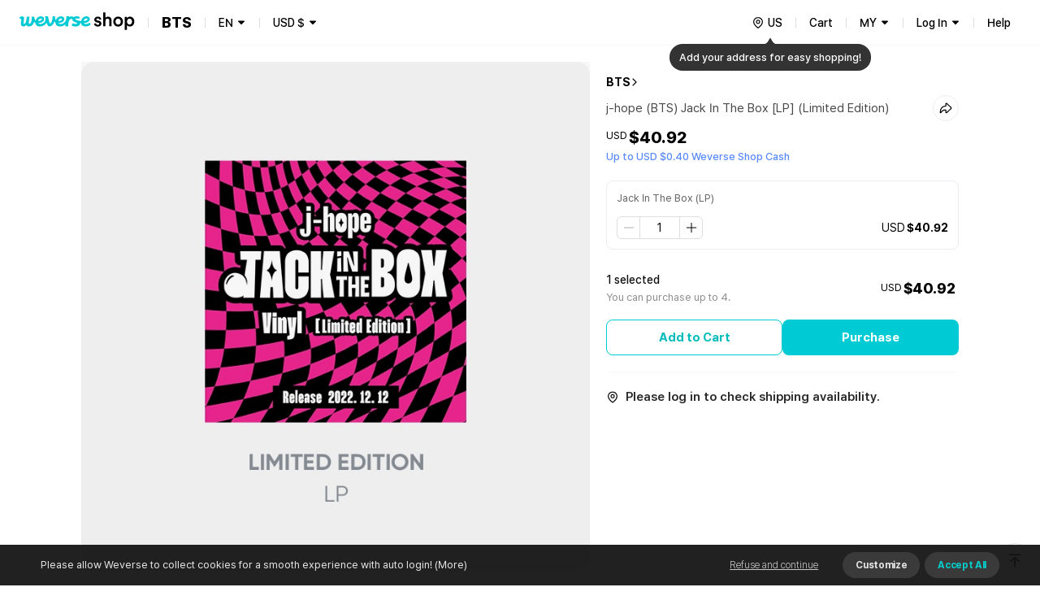

--- FILE ---
content_type: text/html; charset=utf-8
request_url: https://shop.weverse.io/en/shop/USD/artists/2/sales/9633
body_size: 205933
content:
<!DOCTYPE html><html lang="en"><head><meta charSet="utf-8"/><link rel="dns-prefetch" href="https://api.weverseshop.io"/><link rel="dns-prefetch" href="https://cdn-contents.weverseshop.io"/><link rel="preconnect" href="https://api.weverseshop.io" crossorigin="use-credentials"/><link rel="preconnect" href="https://cdn-contents.weverseshop.io" crossorigin="anonymous"/><meta name="og:locale" content="en-US"/><link rel="alternate" hrefLang="en" href="https://shop.weverse.io/en/shop/USD/artists/2/sales/9633"/><meta name="og:locale:alternate" content="ko-KR"/><link rel="alternate" hrefLang="ko" href="https://shop.weverse.io/ko/shop/KRW/artists/2/sales/9633"/><meta name="og:locale:alternate" content="ja-JP"/><link rel="alternate" hrefLang="ja" href="https://shop.weverse.io/ja/shop/JPY/artists/2/sales/9633"/><meta name="og:locale:alternate" content="zh-CN"/><link rel="alternate" hrefLang="zh-cn" href="https://shop.weverse.io/zh-cn/shop/CNY/artists/2/sales/9633"/><meta name="og:locale:alternate" content="zh-TW"/><link rel="alternate" hrefLang="zh-tw" href="https://shop.weverse.io/zh-tw/shop/USD/artists/2/sales/9633"/><meta name="og:locale:alternate" content="es-MX"/><link rel="alternate" hrefLang="es" href="https://shop.weverse.io/es/shop/MXN/artists/2/sales/9633"/><link rel="alternate" hrefLang="x-default" href="https://shop.weverse.io/shop/USD/artists/2/sales/9633"/><meta name="viewport" content="width=device-width, minimum-scale=1.0, maximum-scale=1.0, user-scalable=no"/><meta name="keywords" content=" weverse shop, Weverse by Fans, official shop, official store, BTS official store, official merch, official merchandise, officially licensed merchandise, official membership, official light stick, BTS, TOMORROW X TOGETHER, TXT, SEVENTEEN, SVT, fromis_9, ENHYPEN, weeekly, P1Harmony, Cherry Bullet, CL, HENRY, SUNMI, TREASURE, BLACKPINK, WINNER, iKON, woo!ah!, STAYC, JUST B, EVERGROW, UP10TION, LEE JIN HYUK, VERIVERY, ARMY, MOA, CARAT, ENGENE, TREASURE MAKER, BLINK, INNER CIRCLE, HONEY10, V-DAN, VERRER, ARMY BOMB, weverse concert, concert, music concert, online concert, fanmeeting, fanlive, live streaming, online live streaming, 위버스샵, 위버스 바이 팬즈, 공식샵, 공식스토어, BTS 공식스토어, 공식상품, 공식멤버십, 위버스 콘서트, 콘서트, 팬미팅, 팬라이브, 라이브 스트리밍, 온라인 라이브 스트리밍, Weverse Shop, Weverse by Fans, 公式商品, 公式メンバーシップ, Weverseコンサート, コンサート, ファンミーティング, ファンライブ, ライブストリーミング, オンラインライブストリーミング, 公式グッズ, ライブ, ライブ配信"/><meta property="og:site_name" content="Weverse Shop - All Things for Fans!"/><meta property="og:url" content="https://shop.weverse.io/shop/USD/artists/2/sales/9633"/><meta property="og:type" content="website"/><meta name="twitter:card" content="summary_large_image"/><meta name="twitter:site" content="@weverseshop"/><meta name="twitter:creator" content="@weverseshop"/><meta property="al:ios:url" content="weverseshop://weverseshop.benx.co/?view=shopDetail&amp;shop=GL&amp;artistId=2&amp;saleId=9633"/><meta property="al:ios:app_store_id" content="1456559072"/><meta property="al:ios:app_name" content="Weverse Shop - All Things for Fans!"/><meta property="al:android:url" content="weverseshop://weverseshop.benx.co/?view=shopDetail&amp;shop=GL&amp;artistId=2&amp;saleId=9633"/><meta property="al:android:app_name" content="Weverse Shop - All Things for Fans!"/><meta property="al:android:package" content="co.benx.weply"/><meta property="al:web:url" content="https://shop.weverse.io/shop/USD/artists/2/sales/9633"/><meta name="app-version" content="2.12.0"/><link rel="icon" href="https://shop.weverse.io/favicon.ico"/><link rel="apple-touch-icon" href="https://shop.weverse.io/weverseshop-touchicon.png"/><title>BTS | j-hope (BTS) Jack In The Box [LP] (Limited Edition)</title><meta name="description" content="Check out the j-hope (BTS) Jack In The Box [LP] (Limited Edition) merch of BTS on Weverse Shop, the official merch store!"/><meta property="og:title" content="BTS | j-hope (BTS) Jack In The Box [LP] (Limited Edition)"/><meta property="og:description" content="Check out the j-hope (BTS) Jack In The Box [LP] (Limited Edition) merch of BTS on Weverse Shop, the official merch store!"/><meta property="og:image" content="https://cdn-contents.weverseshop.io/public/shop/86ce8314441a0c21c271f2ce3fb3a14b.jpg"/><meta name="thumbnail" content="https://cdn-contents.weverseshop.io/public/shop/86ce8314441a0c21c271f2ce3fb3a14b.jpg"/><script type="application/ld+json">{"@context":"http://schema.org","@type":"Product","name":"j-hope (BTS) Jack In The Box [LP] (Limited Edition)","image":["https://cdn-contents.weverseshop.io/public/shop/86ce8314441a0c21c271f2ce3fb3a14b.jpg"],"url":"https://shop.weverse.io/shop/USD/artists/2/sales/9633","productID":"9633","description":"Check out the j-hope (BTS) Jack In The Box [LP] (Limited Edition) merch of BTS on Weverse Shop, the official merch store!","offers":{"@type":"Offer","priceCurrency":"USD","price":"40.92","itemCondition":"http://schema.org/NewCondition","availability":"http://schema.org/InStock"}}</script><meta name="next-head-count" content="43"/><meta name="format-detection" content="telephone=no"/><link rel="stylesheet" href="https://cdnjs.cloudflare.com/ajax/libs/pretendard/1.3.6/static/pretendard-dynamic-subset.css"/><link rel="preload" href="/_next/static/css/1f11aa744a5b6d57.css" as="style"/><link rel="stylesheet" href="/_next/static/css/1f11aa744a5b6d57.css" data-n-g=""/><noscript data-n-css=""></noscript><script defer="" nomodule="" src="/_next/static/chunks/polyfills-c67a75d1b6f99dc8.js"></script><script src="/_next/static/chunks/webpack-cfd998a4ed3f712a.js" defer=""></script><script src="/_next/static/chunks/framework-afd0c04affccf918.js" defer=""></script><script src="/_next/static/chunks/main-e1384c218b75981b.js" defer=""></script><script src="/_next/static/chunks/pages/_app-09af1153b0dc8858.js" defer=""></script><script src="/_next/static/chunks/5675-639c3a51170be14f.js" defer=""></script><script src="/_next/static/chunks/7536-a05acfd5524c46dc.js" defer=""></script><script src="/_next/static/chunks/9100-8d024655b684fd57.js" defer=""></script><script src="/_next/static/chunks/934-f873fe00459ff649.js" defer=""></script><script src="/_next/static/chunks/5991-28262d501837e4f2.js" defer=""></script><script src="/_next/static/chunks/2006-c1a9c47911a1481d.js" defer=""></script><script src="/_next/static/chunks/248-fcc208e533e1a4a8.js" defer=""></script><script src="/_next/static/chunks/5340-427e776b8f3c9651.js" defer=""></script><script src="/_next/static/chunks/5420-280dea9bc76e1230.js" defer=""></script><script src="/_next/static/chunks/5642-b6cca632daf9c321.js" defer=""></script><script src="/_next/static/chunks/9314-82cab45367e96e99.js" defer=""></script><script src="/_next/static/chunks/9397-e4550fadfb449a1d.js" defer=""></script><script src="/_next/static/chunks/3862-e32bc287e2b41d3e.js" defer=""></script><script src="/_next/static/chunks/2948-691d0a602d72fd25.js" defer=""></script><script src="/_next/static/chunks/6972-f670cbf0e046bfc2.js" defer=""></script><script src="/_next/static/chunks/3578-1c7378cdcbcb6226.js" defer=""></script><script src="/_next/static/chunks/3782-224bd4d6e91701da.js" defer=""></script><script src="/_next/static/chunks/9657-04fc1710165bee5c.js" defer=""></script><script src="/_next/static/chunks/1870-716829eaa46f05f6.js" defer=""></script><script src="/_next/static/chunks/5942-39aa2beac11eb1a8.js" defer=""></script><script src="/_next/static/chunks/3571-7d22ea78760124d9.js" defer=""></script><script src="/_next/static/chunks/4615-5c4cd690a7db09a3.js" defer=""></script><script src="/_next/static/chunks/4452-9b26ea4650998701.js" defer=""></script><script src="/_next/static/chunks/7015-05dee96957c49a37.js" defer=""></script><script src="/_next/static/chunks/7219-a65a1adbf0f5e3d9.js" defer=""></script><script src="/_next/static/chunks/pages/shop/%5BshopAndCurrency%5D/artists/%5BartistId%5D/sales/%5BsaleId%5D-9582c7c727ede962.js" defer=""></script><script src="/_next/static/QLxNKqj6FPb6U51Ap1tQc/_buildManifest.js" defer=""></script><script src="/_next/static/QLxNKqj6FPb6U51Ap1tQc/_ssgManifest.js" defer=""></script><style data-styled="" data-styled-version="5.3.3">.gbiFem{display:-webkit-box;display:-webkit-flex;display:-ms-flexbox;display:flex;-webkit-flex-direction:column;-ms-flex-direction:column;flex-direction:column;min-height:100%;--fixed-top-height:4.8rem;--layout-max-width:108rem;--layout-padding:var(--system-size-margin-screen-125,1rem);padding-bottom:var(--fixed-bottom-height,0);}/*!sc*/
@media screen and (min-width:1024px){.gbiFem{--fixed-top-height:5.6rem;}}/*!sc*/
data-styled.g1[id="sc-e3017bf6-0"]{content:"gbiFem,"}/*!sc*/
.jxsbmZ{padding-top:var(--fixed-top-height);}/*!sc*/
data-styled.g2[id="sc-e3017bf6-1"]{content:"jxsbmZ,"}/*!sc*/
html{height:100%;font-size:10px;}/*!sc*/
:root{--base-color-light-gray-50:#fafafaff;--base-size-0:0rem;--base-color-light-gray-75:#f4f4f4ff;--base-color-light-gray-100:#eeeeeeff;--base-color-light-gray-200:#dededeff;--base-color-light-gray-300:#ccccccff;--base-color-light-gray-400:#aeaeaeff;--base-color-light-gray-500:#8e8e8eff;--base-color-light-gray-600:#666666ff;--base-color-light-gray-700:#484848ff;--base-color-light-gray-800:#282828ff;--base-color-light-gray-900:#111111ff;--base-color-light-coolgray-50:#f7f8faff;--base-color-light-coolgray-75:#f2f3f7ff;--base-color-light-coolgray-900:#0f1117ff;--base-color-light-coolgray-100:#ebedf2ff;--base-color-light-coolgray-200:#dcdee4ff;--base-color-light-coolgray-300:#c8cad1ff;--base-color-light-coolgray-400:#aeb1b8ff;--base-color-light-coolgray-500:#8b8d94ff;--base-color-light-coolgray-600:#64666cff;--base-color-light-coolgray-700:#45474fff;--base-color-light-coolgray-800:#25272eff;--base-color-light-black:#000000ff;--base-color-light-black-50a:#0000000a;--base-color-light-black-100a:#0000001a;--base-color-light-black-200a:#00000033;--base-color-light-black-300a:#0000004d;--base-color-light-black-400a:#00000080;--base-color-light-black-500a:#000000a6;--base-color-light-black-600a:#000000cc;--base-color-light-black-700a:#000000e6;--base-color-light-black-800a:#000000f7;--base-color-light-white:#ffffffff;--base-color-light-white-50a:#ffffff0d;--base-color-light-white-100a:#ffffff1a;--base-color-light-white-200a:#ffffff33;--base-color-light-white-300a:#ffffff4d;--base-color-light-white-400a:#ffffff80;--base-color-light-white-500a:#ffffffa6;--base-color-light-white-600a:#ffffffcc;--base-color-light-white-700a:#ffffffe6;--base-color-light-white-800a:#fffffff7;--base-color-light-mint-25:#f5fefeff;--base-color-light-mint-50:#eafdfdff;--base-color-light-mint-75:#ddfafaff;--base-color-light-mint-100:#d1f7f7ff;--base-color-light-mint-200:#b2efefff;--base-color-light-mint-300:#8de8e7ff;--base-color-light-mint-400:#5adddbff;--base-color-light-mint-500:#00cbd5;--base-color-light-mint-600:#00bcbaff;--base-color-light-mint-700:#00a2a1ff;--base-color-light-mint-800:#007c7aff;--base-color-light-mint-900:#005655ff;--base-color-light-red-25:#fff6f6ff;--base-color-light-red-50:#fff2f1ff;--base-color-light-red-75:#ffedecff;--base-color-light-red-100:#ffdfdcff;--base-color-light-red-200:#ffc8c3ff;--base-color-light-red-300:#ff9e96ff;--base-color-light-red-400:#ff7e77ff;--base-color-light-red-500:#fe5b58ff;--base-color-light-red-600:#f4514fff;--base-color-light-red-700:#de4544ff;--base-color-light-red-800:#bc3736ff;--base-color-light-red-900:#810010ff;--base-color-light-green-25:#f5fff9ff;--base-color-light-green-50:#ebfef2ff;--base-color-light-green-75:#defceaff;--base-color-light-green-100:#d2fce3ff;--base-color-light-green-200:#a4f7caff;--base-color-light-green-300:#81ebb0ff;--base-color-light-green-400:#58e09bff;--base-color-light-green-500:#00d284ff;--base-color-light-green-600:#00c57fff;--base-color-light-green-700:#00a66dff;--base-color-light-green-800:#028959ff;--base-color-light-green-900:#075939ff;--base-color-light-purple-25:#faf7ffff;--base-color-light-purple-50:#f5eeffff;--base-color-light-purple-75:#f2eaffff;--base-color-light-purple-100:#ebddffff;--base-color-light-purple-200:#e2ccffff;--base-color-light-purple-300:#c9acfeff;--base-color-light-purple-400:#bb91ffff;--base-color-light-purple-500:#ab6fffff;--base-color-light-purple-600:#a562ffff;--base-color-light-purple-700:#945be4ff;--base-color-light-purple-800:#8247cfff;--base-color-light-purple-900:#5d1e9fff;--base-color-light-pink-25:#fff8fbff;--base-color-light-pink-50:#fef3f7ff;--base-color-light-pink-75:#feeef4ff;--base-color-light-pink-100:#ffe2edff;--base-color-light-pink-200:#ffcaddff;--base-color-light-pink-300:#ff97bfff;--base-color-light-pink-400:#f879aaff;--base-color-light-pink-500:#f65895ff;--base-color-light-pink-600:#e94c8aff;--base-color-light-pink-700:#d4407bff;--base-color-light-pink-800:#bf2969ff;--base-color-light-pink-900:#7b1541ff;--base-color-light-blue-25:#f5f8ffff;--base-color-light-blue-50:#edf3ffff;--base-color-light-blue-75:#e7efffff;--base-color-light-blue-100:#dce8ffff;--base-color-light-blue-200:#c0d7ffff;--base-color-light-blue-300:#9abfffff;--base-color-light-blue-400:#7aa5ffff;--base-color-light-blue-500:#5989feff;--base-color-light-blue-600:#5283feff;--base-color-light-blue-700:#4873e5ff;--base-color-light-blue-800:#375ecfff;--base-color-light-blue-900:#19379eff;--base-color-light-brand-mint:#07d8e2ff;--base-color-light-brand-green:#35e99dff;--base-size-25:0.2rem;--base-size-50:0.4rem;--base-size-75:0.6rem;--base-size-100:0.8rem;--base-size-125:1rem;--base-size-150:1.2rem;--base-size-200:1.6rem;--base-size-250:2rem;--base-size-300:2.4rem;--base-size-350:2.8rem;--base-size-400:3.2rem;--base-size-500:4rem;--base-size-600:4.8rem;--base-size-700:5.6rem;--base-size-800:6.4rem;--base-size-900:7.2rem;--base-size-1000:8rem;--base-color-dark-gray-50:#161616ff;--base-color-dark-gray-75:#1f1f1fff;--base-color-dark-gray-100:#282828ff;--base-color-dark-coolgray-50:#14161cff;--base-color-dark-pink-900:#fcd1e2ff;--base-color-dark-blue-25:#101a30ff;--base-color-dark-blue-50:#15203cff;--base-color-dark-blue-75:#1d2d54ff;--base-color-dark-blue-100:#2a4178ff;--base-color-dark-blue-200:#37549dff;--base-color-dark-blue-300:#4368c1ff;--base-color-dark-blue-400:#507be5ff;--base-color-dark-blue-500:#5989feff;--base-color-dark-blue-600:#779efeff;--base-color-dark-coolgray-75:#1d1f25ff;--base-color-dark-blue-700:#95b3feff;--base-color-dark-blue-800:#b3c9feff;--base-color-dark-blue-900:#d1defeff;--base-color-dark-brand-mint:#07d8e2ff;--base-color-dark-brand-green:#35e99dff;--base-color-dark-coolgray-100:#26282fff;--base-color-dark-coolgray-200:#31333aff;--base-color-dark-coolgray-300:#3c3e45ff;--base-color-dark-coolgray-400:#53555cff;--base-color-dark-coolgray-500:#75777dff;--base-color-dark-coolgray-600:#9799a0ff;--base-color-dark-coolgray-700:#b8bbc1ff;--base-color-dark-coolgray-800:#dbdde3ff;--base-color-dark-gray-200:#333333ff;--base-color-dark-coolgray-900:#f3f4f6ff;--base-color-dark-black:#000000ff;--base-color-dark-black-50a:#0000000a;--base-color-dark-black-100a:#0000001a;--base-color-dark-black-200a:#00000033;--base-color-dark-black-300a:#0000004d;--base-color-dark-black-400a:#00000080;--base-color-dark-black-500a:#000000a6;--base-color-dark-black-600a:#000000cc;--base-color-dark-black-700a:#000000e6;--base-color-dark-gray-300:#3e3e3eff;--base-color-dark-black-800a:#000000f7;--base-color-dark-white:#ffffffff;--base-color-dark-white-50a:#ffffff0d;--base-color-dark-white-100a:#ffffff1a;--base-color-dark-white-200a:#ffffff33;--base-color-dark-white-300a:#ffffff4d;--base-color-dark-white-400a:#ffffff80;--base-color-dark-white-500a:#ffffffa6;--base-color-dark-white-600a:#ffffffcc;--base-color-dark-white-700a:#ffffffe6;--base-color-dark-gray-400:#555555ff;--base-color-dark-white-800a:#fffffff7;--base-color-dark-mint-25:#011d1cff;--base-color-dark-mint-50:#012626ff;--base-color-dark-mint-75:#023a39ff;--base-color-dark-mint-100:#035756ff;--base-color-dark-mint-200:#047473ff;--base-color-dark-mint-300:#059190ff;--base-color-dark-mint-400:#06aeadff;--base-color-dark-mint-500:#01d5df;--base-color-dark-mint-600:#34d5d3ff;--base-color-dark-gray-500:#777777ff;--base-color-dark-mint-700:#61deddff;--base-color-dark-mint-800:#8ee7e6ff;--base-color-dark-mint-900:#bbf1f0ff;--base-color-dark-red-25:#301110ff;--base-color-dark-red-50:#3c1514ff;--base-color-dark-red-75:#541e1dff;--base-color-dark-red-100:#782b29ff;--base-color-dark-red-200:#9d3836ff;--base-color-dark-red-300:#c14543ff;--base-color-dark-red-400:#e5524fff;--base-color-dark-gray-600:#999999ff;--base-color-dark-red-500:#fe5b58ff;--base-color-dark-red-600:#fe7876ff;--base-color-dark-red-700:#fe9694ff;--base-color-dark-red-800:#feb4b3ff;--base-color-dark-red-900:#fed2d1ff;--base-color-dark-green-25:#001e12ff;--base-color-dark-green-50:#002819ff;--base-color-dark-green-75:#003c25ff;--base-color-dark-green-100:#005a38ff;--base-color-dark-green-200:#00784bff;--base-color-dark-gray-700:#bbbbbbff;--base-color-dark-green-300:#00965eff;--base-color-dark-green-400:#00b471ff;--base-color-dark-green-500:#00d284ff;--base-color-dark-green-600:#2eda9aff;--base-color-dark-green-700:#5ce2b0ff;--base-color-dark-green-800:#8beac7ff;--base-color-dark-green-900:#b9f2ddff;--base-color-dark-purple-25:#201530ff;--base-color-dark-purple-50:#281a3cff;--base-color-dark-purple-75:#392555ff;--base-color-dark-gray-800:#ddddddff;--base-color-dark-purple-100:#513479ff;--base-color-dark-purple-200:#69449dff;--base-color-dark-purple-300:#8254c2ff;--base-color-dark-purple-400:#9a64e6ff;--base-color-dark-purple-500:#ab6fffff;--base-color-dark-purple-600:#ba89ffff;--base-color-dark-purple-700:#c9a3ffff;--base-color-dark-purple-800:#d8bdffff;--base-color-dark-purple-900:#e8d7ffff;--base-color-dark-pink-25:#2e101cff;--base-color-dark-gray-900:#f4f4f4ff;--base-color-dark-pink-50:#3a1423ff;--base-color-dark-pink-75:#521d31ff;--base-color-dark-pink-100:#752946ff;--base-color-dark-pink-200:#98365cff;--base-color-dark-pink-300:#bb4371ff;--base-color-dark-pink-400:#de4f86ff;--base-color-dark-pink-500:#f65895ff;--base-color-dark-pink-600:#f776a8ff;--base-color-dark-pink-700:#f994bbff;--base-color-dark-pink-800:#fab3ceff;--base-size-negative-25:-0.2rem;--base-size-negative-50:-0.4rem;--base-size-negative-75:-0.6rem;--base-size-negative-100:-0.8rem;--base-size-negative-200:-1.6rem;--base-size-negative-250:-2rem;--base-size-negative-300:-2.4rem;--base-size-negative-150:-1.2rem;--base-logo-weverse:8.8rem;--base-logo-weverse_account:18.3rem;--base-logo-weverse_albums:17.2rem;--base-logo-weverse_backstage:20.8rem;--base-logo-weverse_concerts:18.8rem;--base-logo-weverse_insight:16.5rem;--base-logo-weverse_magazine:19.7rem;--base-logo-weverse_shop:14.5rem;--base-logo-weverse_jellyshop:10.2rem;--base-logo-weverse_jellyshop_billing:8rem;--base-color-light-red-point:#ff1744ff;--base-color-dark-red-point:#ff1744ff;--base-color-light-black-0a:#00000000;--base-color-dark-white-0a:#ffffff00;--base-color-dark-black-0a:#00000000;--base-color-light-white-0a:#ffffff00;--base-size-450:3.6rem;--base-size-550:4.4rem;--base-size-650:5.2rem;--base-text_size-text-25:0.9rem;--base-text_size-text-50:1.1rem;--base-text_size-text-75:1.2rem;--base-text_size-text-100:1.3rem;--base-text_size-text-150:1.4rem;--base-text_size-text-200:1.5rem;--base-text_size-text-300:1.6rem;--base-text_size-text-400:1.8rem;--base-text_size-text-500:2rem;--base-text_size-text-600:2.4rem;--base-text_size-text-700:2.8rem;--base-text_size-text-800:3.2rem;--base-text_size-text-900:3.6rem;--base-lineheight-text-lineheight-900:4.7rem;--base-lineheight-text-lineheight-800:4.2rem;--base-lineheight-text-lineheight-700:3.6rem;--base-lineheight-text-lineheight-600:3.1rem;--base-lineheight-text-lineheight-500:2.6rem;--base-lineheight-text-lineheight-400:2.3rem;--base-lineheight-text-lineheight-300:2.2rem;--base-lineheight-text-lineheight-200:2.1rem;--base-lineheight-text-lineheight-150:1.8rem;--base-lineheight-text-lineheight-100:1.7rem;--base-lineheight-text-lineheight-75:1.6rem;--base-lineheight-text-lineheight-50:1.4rem;--base-lineheight-text-lineheight-25:1.2rem;--base-text_weight-text-weight-800:80rem;--base-text_weight-text-weight-700:70rem;--base-text_weight-text-weight-500:50rem;--base-text_weight-text-weight-400:40rem;--base-text_weight-text-weight-600:60rem;--system-color-text-primary:var(--base-color-light-mint-600);--system-color-icon-default:var(--base-color-light-black);--system-color-surface-default:var(--base-color-light-white);--system-color-text-gray-900:var(--base-color-light-gray-900);--system-color-text-gray-800:var(--base-color-light-gray-800);--system-color-text-gray-700:var(--base-color-light-gray-700);--system-color-text-gray-600:var(--base-color-light-gray-600);--system-color-text-gray-500:var(--base-color-light-gray-500);--system-color-text-default:var(--base-color-light-black);--system-color-text-600a:var(--base-color-light-black-600a);--system-color-text-500a:var(--base-color-light-black-500a);--system-color-text-400a:var(--base-color-light-black-400a);--system-color-text-200a:var(--base-color-light-black-200a);--system-color-text-white-700a-same:var(--base-color-light-white-700a);--system-color-text-white-500a-same:var(--base-color-light-white-500a);--system-color-text-white-400a-same:var(--base-color-light-white-400a);--system-color-text-white-300a-same:var(--base-color-light-white-300a);--system-color-surface-default-gray-50:var(--base-color-light-coolgray-50);--system-color-surface-gray-75:var(--base-color-light-coolgray-75);--system-color-surface-gray-100:var(--base-color-light-coolgray-100);--system-color-surface-gray-200:var(--base-color-light-coolgray-200);--system-color-surface-gray-300:var(--base-color-light-coolgray-300);--system-color-surface-gray-900:var(--base-color-light-gray-900);--system-color-surface-black-600a-same:var(--base-color-light-black-600a);--system-color-surface-black-400a-same:var(--base-color-light-black-400a);--system-color-surface-black-200a-same:var(--base-color-light-black-200a);--system-color-surface-green:var(--base-color-light-green-50);--system-color-surface-primary:var(--base-color-light-mint-50);--system-color-surface-blue:var(--base-color-light-blue-50);--system-color-surface-purple:var(--base-color-light-purple-50);--system-color-surface-pink:var(--base-color-light-pink-50);--system-color-surface-red:var(--base-color-light-red-50);--system-size-radius-box-75:var(--base-size-75);--system-color-icon-gray-800:var(--base-color-light-coolgray-800);--system-color-icon-gray-700:var(--base-color-light-coolgray-700);--system-color-icon-gray-500:var(--base-color-light-coolgray-500);--system-color-icon-gray-300:var(--base-color-light-coolgray-300);--system-color-icon-black-600a-same:var(--base-color-light-black-600a);--system-color-icon-black-500a-same:var(--base-color-light-black-500a);--system-color-icon-black-400a-same:var(--base-color-light-black-400a);--system-color-icon-black-200a-same:var(--base-color-light-black-200a);--system-color-icon-white-same:var(--base-color-light-white);--system-color-icon-white-600a-same:var(--base-color-light-white-600a);--system-color-icon-white-500a-same:var(--base-color-light-white-500a);--system-color-icon-white-400a-same:var(--base-color-light-white-400a);--system-color-icon-white-300a-same:var(--base-color-light-white-300a);--system-color-divide-gray-50:var(--base-color-light-coolgray-50);--system-color-divide-gray-75:var(--base-color-light-coolgray-75);--system-color-divide-gray-100:var(--base-color-light-coolgray-100);--system-color-divide-gray-300:var(--base-color-light-coolgray-300);--system-color-divide-white-300a-same:var(--base-color-light-white-300a);--system-color-divide-white-500a-same:var(--base-color-light-white-500a);--system-color-roles-primary:var(--base-color-light-mint-500);--system-color-roles-secondary-blue:var(--base-color-light-blue-500);--system-color-roles-secondary-green:var(--base-color-light-green-500);--system-color-roles-secondary-purple:var(--base-color-light-purple-500);--system-color-roles-secondary-pink:var(--base-color-light-pink-500);--system-color-roles-accent-primary:var(--base-color-light-mint-500);--system-color-roles-negative:var(--base-color-light-red-500);--system-color-roles-accent-blue:var(--base-color-light-blue-500);--system-color-status-active-primary:var(--base-color-light-mint-500);--system-color-status-hover-primary:var(--base-color-light-mint-600);--system-color-status-inactive-primary:var(--base-color-light-mint-200);--system-color-status-active-blue:var(--base-color-light-blue-500);--system-color-status-hover-blue:var(--base-color-light-blue-700);--system-color-status-active-gray-900:var(--base-color-light-coolgray-900);--system-color-status-inactive-gray:var(--base-color-light-coolgray-200);--system-color-status-active-gray-75:var(--base-color-light-coolgray-75);--system-color-status-danger-red:var(--base-color-light-red-500);--system-color-status-inactive-blue:var(--base-color-light-blue-200);--system-color-text-gray-300:var(--base-color-light-gray-300);--system-color-surface-default-2:var(--base-color-light-white);--system-color-surface-default-gray-50-2:var(--base-color-light-coolgray-50);--system-color-surface-gray-75-2:var(--base-color-light-coolgray-75);--system-color-surface-gray-100-2:var(--base-color-light-coolgray-100);--system-color-text-white-same:var(--base-color-light-white);--system-color-text-black-same:var(--base-color-light-black);--system-color-icon-black-same:var(--base-color-light-black);--system-color-surface-white-same:var(--base-color-light-white);--system-color-surface-black-same:var(--base-color-light-black);--system-color-roles-brand-mint:var(--base-color-light-brand-mint);--system-color-roles-brand-green:var(--base-color-light-brand-green);--system-color-surface-white-50a-same:var(--base-color-light-white-50a);--system-color-surface-white-100a-same:var(--base-color-light-white-100a);--system-color-surface-white-200a-same:var(--base-color-light-white-200a);--system-color-outline-default-50a:var(--base-color-light-black-50a);--system-color-surface-default-3:var(--base-color-light-white);--system-color-surface-primary-100:var(--base-color-light-mint-100);--system-color-surface-green-100:var(--base-color-light-green-100);--system-color-surface-blue-100:var(--base-color-light-blue-100);--system-color-surface-purple-100:var(--base-color-light-purple-100);--system-color-surface-pink-100:var(--base-color-light-pink-100);--system-color-surface-red-100:var(--base-color-light-red-100);--system-color-text-default-reverse:var(--base-color-light-white);--system-color-surface-default-reverse:var(--base-color-light-black);--system-color-surface-white-300a-same:var(--base-color-light-white-300a);--system-color-surface-white-500a-same:var(--base-color-light-white-500a);--system-color-surface-default-4:var(--base-color-light-white);--system-color-icon-default-reverse:var(--base-color-light-white);--system-size-margin-screen-0:var(--base-size-0);--system-size-margin-screen-125:var(--base-size-125);--system-size-margin-screen-200:var(--base-size-200);--system-size-margin-screen-250:var(--base-size-250);--system-size-padding-box-50:var(--base-size-50);--system-size-padding-box-75:var(--base-size-75);--system-size-padding-box-100:var(--base-size-100);--system-size-padding-box-150:var(--base-size-150);--system-size-padding-box-200:var(--base-size-200);--system-size-padding-box-250:var(--base-size-250);--system-size-padding-box-350:var(--base-size-350);--system-size-padding-thumb-50:var(--base-size-50);--system-size-padding-thumb-100:var(--base-size-100);--system-size-padding-thumb-250:var(--base-size-250);--system-size-padding-thumb-350:var(--base-size-350);--system-size-radius-box-100:var(--base-size-100);--system-size-radius-box-150:var(--base-size-150);--system-size-radius-box-200:var(--base-size-200);--system-size-radius-box-250:var(--base-size-250);--system-size-radius-box-300:var(--base-size-300);--system-size-radius-thumb-150:var(--base-size-150);--system-size-radius-thumb-200:var(--base-size-200);--system-size-radius-thumb-250:var(--base-size-250);--system-color-surface-default-gray-50-same:var(--base-color-light-coolgray-50);--system-color-divide-gray-200:var(--base-color-light-coolgray-200);--system-color-icon-primary:var(--base-color-light-mint-600);--system-color-outline-default-100a:var(--base-color-light-black-100a);--system-color-outline-default-50a-2:var(--base-color-light-black-50a);--system-color-surface-default-800a:var(--base-color-light-white-800a);--system-color-outline-gray-100:var(--base-color-light-coolgray-100);--system-color-outline-default:var(--base-color-light-black);--system-color-outline-default-reverse:var(--base-color-light-white);--system-color-icon-gray-900:var(--base-color-light-coolgray-900);--system-color-outline-gray-200:var(--base-color-light-coolgray-200);--system-color-text-gray-400:var(--base-color-light-gray-400);--system-color-icon-gray-400:var(--base-color-light-coolgray-400);--system-size-icon-24mquad:var(--base-size-300);--system-size-icon-24nquad:var(--base-size-150);--system-size-icon-20mquad:var(--base-size-250);--system-size-icon-20nquad:var(--base-size-125);--system-size-icon-16mquad:var(--base-size-200);--system-size-icon-16nquad:var(--base-size-100);--system-size-icon-12mquad:var(--base-size-150);--system-size-icon-12nquad:var(--base-size-75);--system-size-padding-box-25:var(--base-size-25);--system-size-padding-box-0:var(--base-size-0);--system-size-padding-thumb-25:var(--base-size-25);--system-size-padding-thumb-0:var(--base-size-0);--system-size-padding-box-300:var(--base-size-300);--system-size-padding-thumb-300:var(--base-size-300);--system-fixed_color-roles-primary:var(--base-color-dark-mint-500);--system-fixed_color-status-active-primary:var(--base-color-dark-mint-500);--system-fixed_color-status-hover-primary:var(--base-color-dark-mint-600);--system-fixed_color-status-inactive-primary:var(--base-color-dark-mint-200);--system-fixed_color-status-active-blue:var(--base-color-dark-blue-500);--system-fixed_color-status-hover-blue:var(--base-color-dark-blue-700);--system-fixed_color-status-inactive-blue:var(--base-color-dark-blue-200);--system-fixed_color-status-active-gray-900:var(--base-color-dark-gray-900);--system-fixed_color-status-active-gray-75:var(--base-color-dark-coolgray-75);--system-fixed_color-status-inactive-gray:var(--base-color-dark-gray-300);--system-fixed_color-status-danger-red:var(--base-color-dark-red-500);--system-fixed_color-surface-default-reverse:var(--base-color-dark-white);--system-fixed_color-surface-default:var(--base-color-dark-black);--system-fixed_color-surface-default-gray-50:var(--base-color-dark-gray-50);--system-fixed_color-surface-default-gray-50-same:var(--base-color-light-coolgray-50);--system-fixed_color-surface-gray-75:var(--base-color-dark-gray-75);--system-fixed_color-surface-gray-100:var(--base-color-dark-gray-100);--system-fixed_color-surface-gray-200:var(--base-color-dark-gray-200);--system-fixed_color-surface-gray-300:var(--base-color-dark-gray-300);--system-fixed_color-surface-gray-900:var(--base-color-dark-gray-900);--system-fixed_color-surface-default-800a:var(--base-color-dark-black-800a);--system-fixed_color-surface-black-same:var(--base-color-dark-black);--system-fixed_color-surface-black-200a-same:var(--base-color-dark-black-200a);--system-fixed_color-surface-black-400a-same:var(--base-color-dark-black-400a);--system-fixed_color-surface-black-600a-same:var(--base-color-dark-black-600a);--system-fixed_color-surface-white-same:var(--base-color-dark-white);--system-fixed_color-surface-white-50a-same:var(--base-color-dark-white-50a);--system-fixed_color-surface-white-100a-same:var(--base-color-dark-white-100a);--system-fixed_color-surface-white-200a-same:var(--base-color-dark-white-200a);--system-fixed_color-surface-white-300a-same:var(--base-color-dark-white-300a);--system-fixed_color-surface-white-500a-same:var(--base-color-dark-white-500a);--system-fixed_color-surface-primary:var(--base-color-dark-mint-50);--system-fixed_color-surface-primary-100:var(--base-color-dark-mint-100);--system-fixed_color-surface-green:var(--base-color-dark-green-50);--system-fixed_color-surface-green-100:var(--base-color-dark-green-100);--system-fixed_color-surface-blue:var(--base-color-dark-blue-50);--system-fixed_color-surface-blue-100:var(--base-color-dark-blue-100);--system-fixed_color-surface-purple:var(--base-color-dark-purple-50);--system-fixed_color-surface-purple-100:var(--base-color-dark-purple-100);--system-fixed_color-surface-pink:var(--base-color-dark-pink-50);--system-fixed_color-surface-pink-100:var(--base-color-dark-pink-100);--system-fixed_color-surface-red:var(--base-color-dark-red-50);--system-fixed_color-surface-red-100:var(--base-color-dark-red-100);--system-fixed_color-icon-primary:var(--base-color-dark-mint-600);--system-fixed_color-icon-default:var(--base-color-dark-white);--system-fixed_color-icon-default-reverse:var(--base-color-dark-black);--system-fixed_color-icon-gray-300:var(--base-color-dark-gray-300);--system-fixed_color-icon-gray-400:var(--base-color-dark-gray-400);--system-fixed_color-icon-gray-500:var(--base-color-dark-gray-500);--system-fixed_color-icon-gray-700:var(--base-color-dark-gray-700);--system-fixed_color-icon-gray-800:var(--base-color-dark-gray-800);--system-fixed_color-icon-gray-900:var(--base-color-dark-gray-900);--system-fixed_color-icon-black-same:var(--base-color-dark-black);--system-fixed_color-icon-black-200a-same:var(--base-color-dark-black-200a);--system-fixed_color-icon-black-400a-same:var(--base-color-dark-black-400a);--system-fixed_color-icon-black-500a-same:var(--base-color-dark-black-500a);--system-fixed_color-icon-black-600a-same:var(--base-color-dark-black-600a);--system-fixed_color-icon-white-same:var(--base-color-dark-white);--system-fixed_color-icon-white-300a-same:var(--base-color-dark-white-300a);--system-fixed_color-icon-white-400a-same:var(--base-color-dark-white-400a);--system-fixed_color-icon-white-500a-same:var(--base-color-dark-white-500a);--system-fixed_color-icon-white-600a-same:var(--base-color-dark-white-600a);--system-fixed_color-text-primary:var(--base-color-dark-mint-600);--system-fixed_color-text-default:var(--base-color-dark-white);--system-fixed_color-text-default-reverse:var(--base-color-dark-black);--system-fixed_color-text-gray-300:var(--base-color-dark-gray-300);--system-fixed_color-text-gray-400:var(--base-color-dark-gray-400);--system-fixed_color-text-gray-500:var(--base-color-dark-gray-500);--system-fixed_color-text-gray-600:var(--base-color-dark-gray-600);--system-fixed_color-text-gray-700:var(--base-color-dark-gray-700);--system-fixed_color-text-gray-800:var(--base-color-dark-gray-800);--system-fixed_color-text-gray-900:var(--base-color-dark-gray-900);--system-fixed_color-text-200a:var(--base-color-dark-white-200a);--system-fixed_color-text-400a:var(--base-color-dark-white-400a);--system-fixed_color-text-500a:var(--base-color-dark-white-500a);--system-fixed_color-text-600a:var(--base-color-dark-white-600a);--system-fixed_color-text-black-same:var(--base-color-dark-black);--system-fixed_color-text-white-same:var(--base-color-dark-white);--system-fixed_color-text-white-300a-same:var(--base-color-dark-white-300a);--system-fixed_color-text-white-400a-same:var(--base-color-dark-white-400a);--system-fixed_color-text-white-500a-same:var(--base-color-dark-white-500a);--system-fixed_color-text-white-700a-same:var(--base-color-dark-white-700a);--system-fixed_color-divide-gray-50:var(--base-color-dark-gray-50);--system-fixed_color-divide-gray-75:var(--base-color-dark-gray-75);--system-fixed_color-divide-gray-100:var(--base-color-dark-gray-100);--system-fixed_color-divide-gray-200:var(--base-color-dark-gray-200);--system-fixed_color-divide-gray-300:var(--base-color-dark-gray-300);--system-fixed_color-divide-white-300a-same:var(--base-color-dark-white-300a);--system-fixed_color-divide-white-500a-same:var(--base-color-dark-white-500a);--system-fixed_color-outline-default:var(--base-color-dark-white);--system-fixed_color-outline-default-reverse:var(--base-color-dark-black);--system-fixed_color-outline-gray-200:var(--base-color-dark-gray-200);--system-fixed_color-outline-gray-300:var(--base-color-dark-gray-300);--system-fixed_color-outline-default-50a:var(--base-color-dark-white-50a);--system-fixed_color-outline-default-50a-2:var(--base-color-dark-white-100a);--system-fixed_color-outline-default-100a:var(--base-color-dark-white-100a);--system-fixed_color-roles-secondary-blue:var(--base-color-dark-blue-500);--system-fixed_color-roles-secondary-green:var(--base-color-dark-green-500);--system-fixed_color-roles-secondary-purple:var(--base-color-dark-purple-500);--system-fixed_color-roles-secondary-pink:var(--base-color-dark-pink-500);--system-fixed_color-roles-accent-primary:var(--base-color-dark-mint-500);--system-fixed_color-roles-accent-blue:var(--base-color-dark-blue-500);--system-fixed_color-roles-negative:var(--base-color-dark-red-500);--system-fixed_color-roles-brand-mint:var(--base-color-dark-brand-mint);--system-fixed_color-roles-brand-green:var(--base-color-dark-brand-green);--system-color-icon-gray-100:var(--base-color-light-coolgray-100);--system-fixed_color-icon-gray-100:var(--base-color-dark-gray-100);--system-fixed_color-outline-gray-400:var(--base-color-dark-gray-400);--system-color-outline-gray-400:var(--base-color-light-coolgray-400);--system-color-status-focus-gray-400:var(--base-color-light-coolgray-400);--system-color-status-background-disabled:var(--base-color-light-coolgray-75);--system-fixed_color-status-focus-gray-400:var(--base-color-dark-gray-400);--system-fixed_color-status-background-disabled:var(--base-color-dark-gray-75);--system-color-status-background-default:var(--base-color-light-white);--system-fixed_color-status-background-default:var(--base-color-dark-black);--system-color-outline-default-200a:var(--base-color-light-black-200a);--system-fixed_color-outline-default-200a:var(--base-color-dark-white-200a);--system-size-padding-box-400:var(--base-size-400);--system-size-padding-box-500:var(--base-size-500);--system-size-padding-box-600:var(--base-size-600);--system-size-padding-box-700:var(--base-size-700);--system-size-padding-box-800:var(--base-size-800);--system-size-padding-box-900:var(--base-size-900);--system-size-padding-box-1000:var(--base-size-1000);--system-size-radius-box-50:var(--base-size-50);--system-size-radius-box-25:var(--base-size-25);--system-size-radius-box-0:var(--base-size-0);--system-color-text-red-accent:var(--base-color-light-red-point);--system-fixed_color-text-red-accent:var(--base-color-dark-red-point);--system-color-surface-default-reverse-0a:var(--base-color-light-black-0a);--system-color-surface-default-0a:var(--base-color-light-white-0a);--system-fixed_color-surface-default-0a:var(--base-color-dark-black-0a);--system-fixed_color-surface-default-reverse-0a:var(--base-color-dark-white-0a);--system-color-surface-default-50a:var(--base-color-light-white-50a);--system-color-surface-default-100a:var(--base-color-light-white-100a);--system-color-surface-default-200a:var(--base-color-light-white-200a);--system-color-surface-default-300a:var(--base-color-light-white-300a);--system-color-surface-default-reverse-50a:var(--base-color-light-black-50a);--system-color-surface-default-reverse-100a:var(--base-color-light-black-100a);--system-color-surface-default-reverse-200a:var(--base-color-light-black-200a);--system-color-surface-default-reverse-300a:var(--base-color-light-black-300a);--system-color-outline-default-300a:var(--base-color-light-black-300a);--system-fixed_color-surface-default-50a:var(--base-color-dark-black-50a);--system-fixed_color-surface-default-100a:var(--base-color-dark-black-100a);--system-fixed_color-surface-default-200a:var(--base-color-dark-black-200a);--system-fixed_color-surface-default-300a:var(--base-color-dark-black-300a);--system-fixed_color-surface-default-reverse-50a:var(--base-color-dark-white-0a);--system-fixed_color-surface-default-reverse-100a:var(--base-color-dark-white-0a);--system-fixed_color-surface-default-reverse-200a:var(--base-color-dark-white-0a);--system-fixed_color-surface-default-reverse-300a:var(--base-color-dark-white-0a);--system-fixed_color-outline-default-300a:var(--base-color-dark-white-300a);--system-color-outline-default-reverse-300a:var(--base-color-light-white-300a);--system-color-outline-default-reverse-200a:var(--base-color-light-white-200a);--system-color-outline-default-reverse-100a:var(--base-color-light-white-100a);--system-color-outline-default-reverse-50a:var(--base-color-light-white-50a);--system-fixed_color-outline-default-reverse-300a:var(--base-color-dark-black-300a);--system-fixed_color-outline-default-reverse-200a:var(--base-color-dark-black-200a);--system-fixed_color-outline-default-reverse-100a:var(--base-color-dark-black-100a);--system-fixed_color-outline-default-reverse-50a:var(--base-color-dark-black-50a);--system-size-button-height-xxlarge:var(--base-size-700);--system-size-button-height-xlarge:var(--base-size-650);--system-size-button-height-large:var(--base-size-550);--system-size-button-height-medium:var(--base-size-500);--system-size-button-height-small:var(--base-size-450);--system-size-button-height-xsmall:var(--base-size-400);--system-size-button-height-xxsmall:var(--base-size-300);--system-color-icon-gray-600:var(--base-color-light-coolgray-600);--system-fixed_color-icon-gray-600:var(--base-color-dark-gray-600);}/*!sc*/
:lang(ko){word-break:keep-all;overflow-wrap:break-word;overflow-wrap:anywhere;}/*!sc*/
:lang(en){overflow-wrap:break-word;}/*!sc*/
@media screen and (min-width:1024px){:lang(en) .sc-e3017bf6-2{-webkit-transform:translateY(-0.3rem);-ms-transform:translateY(-0.3rem);transform:translateY(-0.3rem);}}/*!sc*/
:lang(ja){overflow-wrap:break-word;font-family:'Noto Sans JP',Meiryo,'Hiragino Sans',Pretendard,-apple-system,BlinkMacSystemFont,system-ui,Roboto,'Helvetica Neue','Segoe UI','Apple SD Gothic Neo','Malgun Gothic','Apple Color Emoji','Segoe UI Emoji','Segoe UI Symbol',sans-serif;}/*!sc*/
@media screen and (max-width:320px){:lang(ja) input::-webkit-input-placeholder{font-size:86%;}:lang(ja) input::-moz-placeholder{font-size:86%;}:lang(ja) input:-ms-input-placeholder{font-size:86%;}:lang(ja) input::placeholder{font-size:86%;}}/*!sc*/
body{color:#202429;font-family:Pretendard,-apple-system,BlinkMacSystemFont,system-ui,Roboto,'Helvetica Neue','Segoe UI','Apple SD Gothic Neo','Noto Sans KR','Malgun Gothic','Apple Color Emoji','Segoe UI Emoji','Segoe UI Symbol',sans-serif;font-size:1.6rem;font-weight:normal;font-style:normal;font-stretch:normal;line-height:1;-webkit-letter-spacing:normal;-moz-letter-spacing:normal;-ms-letter-spacing:normal;letter-spacing:normal;width:100%;height:100%;margin:0;padding:0;-webkit-text-size-adjust:none;}/*!sc*/
#root,#__next{width:100%;height:100%;}/*!sc*/
a{color:inherit;-webkit-text-decoration:none;text-decoration:none;}/*!sc*/
label{-webkit-user-select:none;-moz-user-select:none;-ms-user-select:none;user-select:none;}/*!sc*/
button,input,select,textarea{-webkit-appearance:none;-moz-appearance:none;appearance:none;background-color:transparent;color:inherit;font:inherit;-webkit-letter-spacing:inherit;-moz-letter-spacing:inherit;-ms-letter-spacing:inherit;letter-spacing:inherit;}/*!sc*/
:focus:not(:focus-visible){outline:0;}/*!sc*/
::-webkit-input-placeholder{opacity:1;}/*!sc*/
::-moz-placeholder{opacity:1;}/*!sc*/
:-ms-input-placeholder{opacity:1;}/*!sc*/
::placeholder{opacity:1;}/*!sc*/
[disabled]{-webkit-text-fill-color:currentcolor;opacity:1;}/*!sc*/
[tabindex]:focus{outline:none;}/*!sc*/
[tabindex]:focus-visible{outline:revert;}/*!sc*/
:host,:root,[data-theme]{--zIndices-modal:1400;}/*!sc*/
data-styled.g4[id="sc-global-eJYpKl1"]{content:"sc-global-eJYpKl1,"}/*!sc*/
.jLRndd{padding:0;margin:0;-webkit-appearance:none;-moz-appearance:none;appearance:none;background:none;border:none;cursor:pointer;display:-webkit-box;display:-webkit-flex;display:-ms-flexbox;display:flex;-webkit-box-pack:center;-webkit-justify-content:center;-ms-flex-pack:center;justify-content:center;-webkit-align-items:center;-webkit-box-align:center;-ms-flex-align:center;align-items:center;height:var(--system-size-button-height-large,4.4rem);padding:0rem var(--system-size-padding-box-250,2rem);font-size:var(--base-text_size-text-200,1.5rem);line-height:var(--base-lineheight-text-lineheight-200,2.1rem);font-weight:700;background:var(--system-color-roles-primary,#08ccca);color:var(--system-color-text-default-reverse,#fff);font-weight:var(--font_weight-bold,700);white-space:nowrap;box-sizing:border-box;width:100%;border-radius:0.8rem;}/*!sc*/
@media (hover:hover) and (pointer:fine){.jLRndd:hover{background:linear-gradient( 0deg, var(--system-color-surface-default-reverse-50a,rgba(0,0,0,0.04)) 0%, var(--system-color-surface-default-reverse-50a,rgba(0,0,0,0.04)) 100% ), var(--system-color-roles-primary,#08ccca);}}/*!sc*/
.jLRndd:disabled{background:var(--system-color-surface-default-reverse-50a-2,rgba(0,0,0,0.04));color:var(--system-color-text-gray-300,#ccc);}/*!sc*/
.jLRndd:disabled{cursor:not-allowed;}/*!sc*/
.etMQZY{padding:0;margin:0;-webkit-appearance:none;-moz-appearance:none;appearance:none;background:none;border:none;cursor:pointer;display:-webkit-box;display:-webkit-flex;display:-ms-flexbox;display:flex;-webkit-box-pack:center;-webkit-justify-content:center;-ms-flex-pack:center;justify-content:center;-webkit-align-items:center;-webkit-box-align:center;-ms-flex-align:center;align-items:center;height:var(--system-size-button-height-large,4.4rem);padding:0rem var(--system-size-padding-box-250,2rem);font-size:var(--base-text_size-text-200,1.5rem);line-height:var(--base-lineheight-text-lineheight-200,2.1rem);font-weight:700;border:1px solid var(--system-color-outline-default-200a,rgba(0,0,0,0.2));color:var(--system-color-text-default,#000);font-weight:var(--font_weight-bold,700);white-space:nowrap;box-sizing:border-box;width:100%;border-radius:0.8rem;}/*!sc*/
@media (hover:hover) and (pointer:fine){.etMQZY:hover{background:var(--system-color-surface-default-reverse-50a,rgba(0,0,0,0.04));}}/*!sc*/
.etMQZY:disabled{border:1px solid var(--system-color-outline-default-200a,rgba(0,0,0,0.2));background:var(--system-color-surface-default,#fff);color:var(--system-color-text-gray-300,#ccc);}/*!sc*/
.etMQZY:disabled{cursor:not-allowed;}/*!sc*/
data-styled.g25[id="sc-7e4990bb-0"]{content:"jLRndd,etMQZY,"}/*!sc*/
.fiIOVT{padding:0;margin:0;-webkit-appearance:none;-moz-appearance:none;appearance:none;background:none;border:none;cursor:pointer;display:-webkit-box;display:-webkit-flex;display:-ms-flexbox;display:flex;-webkit-box-pack:center;-webkit-justify-content:center;-ms-flex-pack:center;justify-content:center;-webkit-align-items:center;-webkit-box-align:center;-ms-flex-align:center;align-items:center;display:-webkit-inline-box;display:-webkit-inline-flex;display:-ms-inline-flexbox;display:inline-flex;height:var(--system-size-button-height-xsmall,3.2rem);padding:0rem var(--system-size-padding-box-150,1.2rem);font-size:var(--base-text_size-text-100,1.3rem);line-height:var(--base-lineheight-text-lineheight-100,1.7rem);font-weight:700;border:1px solid var(--system-color-outline-default-100a,rgba(0,0,0,0.1));background:transparent;color:var(--system-color-text-default,#000);font-weight:var(--font_weight-bold,700);white-space:nowrap;box-sizing:border-box;width:auto;border-radius:0.8rem;}/*!sc*/
@media (hover:hover) and (pointer:fine){.fiIOVT:hover{background:var(--system-color-surface-default-reverse-50a,rgba(0,0,0,0.04));}}/*!sc*/
.fiIOVT:disabled{border:1px solid var(--system-color-outline-default-100a,rgba(0,0,0,0.1));color:var(--system-color-text-gray-300,#ccc);}/*!sc*/
.fiIOVT:disabled{cursor:not-allowed;}/*!sc*/
data-styled.g26[id="sc-7e4990bb-0-a"]{content:"fiIOVT,"}/*!sc*/
.dpMOdP{margin-top:auto;padding:var(--system-size-padding-box-600,4.8rem) 0;}/*!sc*/
data-styled.g39[id="sc-61055da6-0"]{content:"dpMOdP,"}/*!sc*/
.eWDLfD{padding:0;margin:0;border-top:1px solid var(--system-color-outline-default-50a,rgba(0,0,0,0.04));padding-top:var(--system-size-padding-box-300,2.4rem);}/*!sc*/
data-styled.g40[id="sc-61055da6-1"]{content:"eWDLfD,"}/*!sc*/
.dQgEMA{padding:var(--system-size-padding-box-200,1.6rem) 0;position:relative;}/*!sc*/
@media screen and (min-width:674px){.dQgEMA{padding-left:1rem;padding-right:1rem;}}/*!sc*/
@media screen and (min-width:1024px){.dQgEMA{width:100%;max-width:calc(var(--layout-max-width) + var(--layout-padding) * 2);}@media screen and (min-width:1024px){.dQgEMA{padding-left:var(--layout-padding);padding-right:var(--layout-padding);margin-left:auto;margin-right:auto;}}}/*!sc*/
data-styled.g41[id="sc-61055da6-2"]{content:"dQgEMA,"}/*!sc*/
.fsnyxR{display:-webkit-box;display:-webkit-flex;display:-ms-flexbox;display:flex;-webkit-flex-wrap:wrap;-ms-flex-wrap:wrap;flex-wrap:wrap;color:var(--system-color-text-gray-900,#111);padding:0 calc(var(--system-size-margin-screen-250,2rem) - 0.8rem);margin:-0.15rem 0;}/*!sc*/
@media screen and (min-width:674px){.fsnyxR{padding-left:0;padding-right:0;margin:-0.15rem -0.8rem;}}/*!sc*/
data-styled.g42[id="sc-61055da6-3"]{content:"fsnyxR,"}/*!sc*/
.jbZffF{font-size:var(--base-text_size-text-100,1.3rem);line-height:var(--base-lineheight-text-lineheight-100,1.7rem);font-weight:400;margin:0.3rem 0.8rem;font-size:var(--base-text_size-text-100,1.3rem);line-height:var(--base-lineheight-text-lineheight-100,1.7rem);font-weight:400;}/*!sc*/
.fQNLRe{font-size:var(--base-text_size-text-100,1.3rem);line-height:var(--base-lineheight-text-lineheight-100,1.7rem);font-weight:400;margin:0.3rem 0.8rem;font-size:var(--base-text_size-text-100,1.3rem);line-height:var(--base-lineheight-text-lineheight-100,1.7rem);font-weight:700;}/*!sc*/
data-styled.g43[id="sc-61055da6-4"]{content:"jbZffF,fQNLRe,"}/*!sc*/
.kqiSxJ{font-size:var(--base-text_size-text-100,1.3rem);line-height:var(--base-lineheight-text-lineheight-100,1.7rem);font-weight:400;margin:0.3rem 0.8rem;cursor:pointer;}/*!sc*/
data-styled.g44[id="sc-61055da6-5"]{content:"kqiSxJ,"}/*!sc*/
.jZpTCp{display:-webkit-box;display:-webkit-flex;display:-ms-flexbox;display:flex;-webkit-flex-wrap:wrap;-ms-flex-wrap:wrap;flex-wrap:wrap;}/*!sc*/
data-styled.g45[id="sc-61055da6-6"]{content:"jZpTCp,"}/*!sc*/
.hwWWwp{margin-left:var(--system-size-padding-box-50,0.4rem);-webkit-transition:-webkit-transform 0.3s ease;-webkit-transition:transform 0.3s ease;transition:transform 0.3s ease;}/*!sc*/
data-styled.g46[id="sc-61055da6-7"]{content:"hwWWwp,"}/*!sc*/
.kwpHGz{display:-webkit-box;display:-webkit-flex;display:-ms-flexbox;display:flex;-webkit-box-pack:justify;-webkit-justify-content:space-between;-ms-flex-pack:justify;justify-content:space-between;-webkit-align-items:center;-webkit-box-align:center;-ms-flex-align:center;align-items:center;-webkit-flex-wrap:wrap;-ms-flex-wrap:wrap;flex-wrap:wrap;width:100%;}/*!sc*/
.kwpHGz + .sc-61055da6-6{margin:var(--system-size-padding-box-200,1.6rem) 0 0;}/*!sc*/
data-styled.g47[id="sc-61055da6-8"]{content:"kwpHGz,"}/*!sc*/
.fPEueC{display:-webkit-box;display:-webkit-flex;display:-ms-flexbox;display:flex;-webkit-flex-wrap:wrap;-ms-flex-wrap:wrap;flex-wrap:wrap;margin:var(--system-size-padding-box-300,2.4rem) auto var(--system-size-padding-box-200,1.6rem);padding:0 var(--system-size-margin-screen-250,2rem);}/*!sc*/
@media screen and (min-width:674px){.fPEueC{padding-left:0;padding-right:0;}}/*!sc*/
data-styled.g48[id="sc-61055da6-9"]{content:"fPEueC,"}/*!sc*/
.chiRod{display:inline;position:relative;color:var(--system-color-text-gray-500,#8e8e8e);font-size:var(--base-text_size-text-75,1.2rem);line-height:var(--base-lineheight-text-lineheight-75,1.6rem);font-weight:400;margin-left:var(--system-size-padding-box-75,0.6rem);word-break:break-all;}/*!sc*/
.chiRod::after{content:"|";margin:0 var(--system-size-padding-box-75,0.6rem);color:var(--system-color-divide-gray-200,#dcdee4);}/*!sc*/
data-styled.g49[id="sc-61055da6-10"]{content:"chiRod,"}/*!sc*/
.inVabZ{display:inline;margin-bottom:var(--system-size-padding-box-75,0.6rem);}/*!sc*/
.inVabZ:last-child{margin-right:0;margin-bottom:0;}/*!sc*/
.inVabZ:last-child .sc-61055da6-10::after{display:none;}/*!sc*/
data-styled.g50[id="sc-61055da6-11"]{content:"inVabZ,"}/*!sc*/
.ffwmkC{display:inline-block;color:var(--system-color-text-gray-500,#8e8e8e);font-size:var(--base-text_size-text-75,1.2rem);line-height:var(--base-lineheight-text-lineheight-75,1.6rem);font-weight:700;}/*!sc*/
data-styled.g51[id="sc-61055da6-12"]{content:"ffwmkC,"}/*!sc*/
.bPecdm{display:inline-block;height:1.6rem;padding:0.1rem var(--system-size-padding-box-50,0.4rem);-webkit-box-pack:center;-webkit-justify-content:center;-ms-flex-pack:center;justify-content:center;-webkit-align-items:center;-webkit-box-align:center;-ms-flex-align:center;align-items:center;border-radius:var(--system-size-radius-box-50,0.4rem);border:1px solid rgba(89,137,254,0.4);background:rgba(89,137,254,0.04);color:var(--system-fixed_color-roles-secondary-blue,#5989fe);text-align:center;font-size:var(--base-text_size-text-25,0.9rem);line-height:var(--base-lineheight-text-lineheight-25,1.2rem);font-weight:700;margin-left:var(--system-size-padding-box-75,0.6rem);vertical-align:bottom;}/*!sc*/
data-styled.g52[id="sc-61055da6-13"]{content:"bPecdm,"}/*!sc*/
.kcuqFh{padding:0;margin:0;color:var(--system-color-text-gray-500,#8e8e8e);font-size:var(--base-text_size-text-75,1.2rem);line-height:var(--base-lineheight-text-lineheight-75,1.6rem);font-weight:400;position:relative;padding:0 1rem;}/*!sc*/
.kcuqFh::before{content:"";display:block;border-top:1px solid var(--system-color-outline-default-50a,rgba(0,0,0,0.04));margin:var(--system-size-padding-box-200,1.6rem) 0;}/*!sc*/
.kcuqFh p{padding:0;margin:0;padding:0 1rem;}/*!sc*/
@media screen and (min-width:674px){.kcuqFh{padding-left:0;padding-right:0;}.kcuqFh p{padding-left:0;padding-right:0;}}/*!sc*/
data-styled.g53[id="sc-61055da6-14"]{content:"kcuqFh,"}/*!sc*/
.hFlRfu{color:var(--system-color-text-gray-500,#8e8e8e);font-size:var(--base-text_size-text-75,1.2rem);line-height:var(--base-lineheight-text-lineheight-75,1.6rem);font-weight:400;margin:0 0 var(--system-size-padding-box-200,1.6rem) 0;padding:0 var(--system-size-margin-screen-250,2rem);}/*!sc*/
@media screen and (min-width:674px){.hFlRfu{padding-left:0;padding-right:0;}}/*!sc*/
data-styled.g54[id="sc-61055da6-15"]{content:"hFlRfu,"}/*!sc*/
.dKgxIr{margin-right:var(--system-size-padding-box-50,0.4rem);}/*!sc*/
data-styled.g56[id="sc-61055da6-17"]{content:"dKgxIr,"}/*!sc*/
.doaRLU{display:-webkit-box;display:-webkit-flex;display:-ms-flexbox;display:flex;-webkit-box-pack:justify;-webkit-justify-content:space-between;-ms-flex-pack:justify;justify-content:space-between;-webkit-align-items:center;-webkit-box-align:center;-ms-flex-align:center;align-items:center;padding:0 var(--system-size-margin-screen-250,2rem);gap:1.6rem;margin:-0.8rem 0;-webkit-flex-wrap:wrap;-ms-flex-wrap:wrap;flex-wrap:wrap;}/*!sc*/
.doaRLU > *{margin:0.8rem 0;}/*!sc*/
.doaRLU a + a{margin-left:var(--system-size-padding-box-250,2rem);}/*!sc*/
@media screen and (min-width:674px){.doaRLU{padding-left:0;padding-right:0;}}/*!sc*/
data-styled.g57[id="sc-61055da6-18"]{content:"doaRLU,"}/*!sc*/
.kOyxRt{width:2.4rem;height:2.4rem;}/*!sc*/
data-styled.g58[id="sc-61055da6-19"]{content:"kOyxRt,"}/*!sc*/
.gOTHGU{-webkit-flex-shrink:0;-ms-flex-negative:0;flex-shrink:0;margin-right:var(--system-size-padding-box-150,1.2rem);}/*!sc*/
data-styled.g60[id="sc-61055da6-21"]{content:"gOTHGU,"}/*!sc*/
.gHwJdW{position:relative;}/*!sc*/
.gHwJdW a,.gHwJdW button{font-size:var(--base-text_size-text-50,1.1rem);line-height:var(--base-lineheight-text-lineheight-50,1.4rem);font-weight:500;}/*!sc*/
data-styled.g62[id="sc-61055da6-23"]{content:"gHwJdW,"}/*!sc*/
.hSPXPR{-webkit-flex-shrink:0;-ms-flex-negative:0;flex-shrink:0;}/*!sc*/
data-styled.g66[id="sc-61055da6-27"]{content:"hSPXPR,"}/*!sc*/
.duiHSA{padding:0;margin:0;-webkit-appearance:none;-moz-appearance:none;appearance:none;background:none;border:none;cursor:pointer;--scroll-button-bottom:1rem;bottom:calc(constant(safe-area-inset-bottom) + var(--fixed-bottom-height,0rem) + var(--scroll-button-bottom));bottom:calc(env(safe-area-inset-bottom) + var(--fixed-bottom-height,0rem) + var(--scroll-button-bottom));width:4.2rem;height:4.2rem;right:1rem;background-image:url("data:image/svg+xml,%3csvg width='20' height='20' viewBox='0 0 20 20' fill='none' xmlns='http://www.w3.org/2000/svg'%3e %3cg id='Selection'%3e %3cpath id='Vector (Stroke)' fill-rule='evenodd' clip-rule='evenodd' d='M3 3.33337C3 2.91916 3.33579 2.58337 3.75 2.58337H16.25C16.6642 2.58337 17 2.91916 17 3.33337C17 3.74759 16.6642 4.08337 16.25 4.08337H3.75C3.33579 4.08337 3 3.74759 3 3.33337ZM9.46967 6.13638C9.76256 5.84348 10.2374 5.84348 10.5303 6.13638L15.5303 11.1364C15.8232 11.4293 15.8232 11.9041 15.5303 12.197C15.2374 12.4899 14.7626 12.4899 14.4697 12.197L10.75 8.47737V17.8334C10.75 18.2476 10.4142 18.5834 10 18.5834C9.58579 18.5834 9.25 18.2476 9.25 17.8334V8.47737L5.53033 12.197C5.23744 12.4899 4.76256 12.4899 4.46967 12.197C4.17678 11.9041 4.17678 11.4293 4.46967 11.1364L9.46967 6.13638Z' fill='black'/%3e %3c/g%3e %3c/svg%3e");background-position:50% 50%;background-repeat:no-repeat;background-size:2rem 2rem;border-radius:10rem;border:1px solid var(--system-color-outline-default-100a,rgba(0,0,0,0.1));background-color:var(--system-color-surface-default-2,#fff);box-shadow:0 var(--size-shadow-shadow-y-4,4px) var(--size-shadow-shadow-blur-8,8px) 0 rgba(0,0,0,0.06);position:fixed;z-index:9;}/*!sc*/
data-styled.g67[id="sc-d958e5b-0"]{content:"duiHSA,"}/*!sc*/
.cKCiTj{margin-right:0.2rem;vertical-align:top;line-height:inherit;position:relative;white-space:nowrap;font-size:var(--base-text_size-text-100,1.3rem);line-height:var(--base-lineheight-text-lineheight-100,1.7rem);font-weight:400;top:0.2rem;font-weight:400;}/*!sc*/
.dUroKr{margin-right:0.2rem;vertical-align:top;line-height:inherit;position:relative;white-space:nowrap;font-weight:400;}/*!sc*/
data-styled.g93[id="sc-94516e9b-0"]{content:"cKCiTj,dUroKr,"}/*!sc*/
.gvZGcN{padding:0;margin:0;display:-webkit-box;display:-webkit-flex;display:-ms-flexbox;display:flex;-webkit-flex-direction:column;-ms-flex-direction:column;flex-direction:column;overflow:hidden;-webkit-flex-wrap:wrap;-ms-flex-wrap:wrap;flex-wrap:wrap;-webkit-flex-direction:row;-ms-flex-direction:row;flex-direction:row;-webkit-align-items:center;-webkit-box-align:center;-ms-flex-align:center;align-items:center;}/*!sc*/
.gvZGcN .sc-7f55e8f5-2{margin-right:var(--system-size-padding-box-50,0.4rem);}/*!sc*/
data-styled.g94[id="sc-7f55e8f5-0"]{content:"gvZGcN,"}/*!sc*/
.dROedf{padding:0;margin:0;display:-webkit-box;display:-webkit-flex;display:-ms-flexbox;display:flex;-webkit-align-items:center;-webkit-box-align:center;-ms-flex-align:center;align-items:center;-webkit-flex-wrap:wrap;-ms-flex-wrap:wrap;flex-wrap:wrap;}/*!sc*/
data-styled.g95[id="sc-7f55e8f5-1"]{content:"dROedf,"}/*!sc*/
.dWUlhP{word-break:keep-all;color:var(--system-color-text-default,#000);font-size:var(--base-text_size-text-500,2rem);line-height:var(--base-lineheight-text-lineheight-500,2.6rem);font-weight:800;}/*!sc*/
data-styled.g96[id="sc-7f55e8f5-2"]{content:"dWUlhP,"}/*!sc*/
.hCaeBx{display:-webkit-box;display:-webkit-flex;display:-ms-flexbox;display:flex;-webkit-flex-wrap:wrap;-ms-flex-wrap:wrap;flex-wrap:wrap;margin-bottom:calc(-1 * var(--system-size-padding-box-50,0.4rem));}/*!sc*/
.hCaeBx .sc-a2cc70ee-0{margin-bottom:var(--system-size-padding-box-50,0.4rem);}/*!sc*/
.hCaeBx .sc-a2cc70ee-0:not(:last-child){margin-right:var(--system-size-padding-box-50,0.4rem);}/*!sc*/
data-styled.g101[id="sc-405d0e28-0"]{content:"hCaeBx,"}/*!sc*/
.bjPMpm{position:relative;--swiper-pagination-bullet-inactive-color:#e4e6ea;--swiper-pagination-bullet-inactive-opacity:1;--swiper-pagination-color:#202429;--swiper-pagination-bullet-horizontal-gap:0.3rem;--swiper-pagination-bullet-size:0.6rem;}/*!sc*/
.bjPMpm .swiper-pagination-bullet:only-child{display:inline-block !important;}/*!sc*/
data-styled.g113[id="sc-6e7f7677-0"]{content:"bjPMpm,"}/*!sc*/
.eDWlsE{position:absolute;top:0;left:0;width:0;height:0;}/*!sc*/
data-styled.g366[id="sc-31c8da9e-0"]{content:"eDWlsE,"}/*!sc*/
.oMODr > .sc-31c8da9e-2{width:100%;position:relative;height:6.2rem;display:-webkit-inline-box;display:-webkit-inline-flex;display:-ms-inline-flexbox;display:inline-flex;-webkit-align-items:center;-webkit-box-align:center;-ms-flex-align:center;align-items:center;-webkit-box-pack:justify;-webkit-justify-content:space-between;-ms-flex-pack:justify;justify-content:space-between;padding:var(--system-size-padding-box-150,1.2rem) var(--system-size-padding-box-200,1.6rem);}/*!sc*/
data-styled.g369[id="sc-31c8da9e-3"]{content:"oMODr,"}/*!sc*/
.kWygQY{overflow:hidden;padding:0 var(--system-size-padding-box-200,1.6rem) var(--system-size-padding-box-200,1.6rem);}/*!sc*/
.kWygQY:first-child{padding-top:var(--system-size-padding-box-200,1.6rem);}/*!sc*/
.kWygQY:empty{padding:0;}/*!sc*/
data-styled.g370[id="sc-31c8da9e-4"]{content:"kWygQY,"}/*!sc*/
.lnglsE{position:absolute;width:100%;height:100%;left:0;top:0;}/*!sc*/
.lnglsE::after{display:block;content:"";width:1.6rem;height:1.7rem;background-image:url("data:image/svg+xml,%3csvg xmlns='http://www.w3.org/2000/svg' width='16' height='17' viewBox='0 0 16 17' fill='none'%3e %3cpath d='M13.6665 10.8334L7.99984 5.16675L2.33317 10.8334' stroke='black' stroke-width='1.2' stroke-linecap='round' stroke-linejoin='round'/%3e %3c/svg%3e");background-position:50% 50%;background-repeat:no-repeat;background-size:cover;-webkit-transition:-webkit-transform linear 0.2s;-webkit-transition:transform linear 0.2s;transition:transform linear 0.2s;position:absolute;right:var(--system-size-padding-box-200,1.6rem);top:50%;-webkit-transform:translate3d(0,-50%,0);-ms-transform:translate3d(0,-50%,0);transform:translate3d(0,-50%,0);-webkit-transform-origin:center;-ms-transform-origin:center;transform-origin:center;}/*!sc*/
data-styled.g371[id="sc-31c8da9e-5"]{content:"lnglsE,"}/*!sc*/
.ezVQsU{position:relative;}/*!sc*/
.ezVQsU .sc-31c8da9e-0:checked + .sc-31c8da9e-3 .sc-31c8da9e-5::after{-webkit-transform:translate3d(0,-50%,0) rotate(180deg);-ms-transform:translate3d(0,-50%,0) rotate(180deg);transform:translate3d(0,-50%,0) rotate(180deg);}/*!sc*/
.ezVQsU .sc-31c8da9e-0:checked ~ .sc-31c8da9e-4{display:none;}/*!sc*/
data-styled.g372[id="sc-31c8da9e-6"]{content:"ezVQsU,"}/*!sc*/
.jJVjIy{padding:0;margin:0;display:table;border-top:0.1rem solid #e4e6ea;border-bottom:0.1rem solid #e4e6ea;width:100%;table-layout:fixed;border-spacing:0;border-collapse:collapse;}/*!sc*/
data-styled.g382[id="sc-86dc95fe-0"]{content:"jJVjIy,"}/*!sc*/
.jSNnSJ{background-color:#fafbfc;width:9.8rem;}/*!sc*/
data-styled.g383[id="sc-86dc95fe-1"]{content:"jSNnSJ,"}/*!sc*/
.gXDzOv{display:table-row;}/*!sc*/
.gXDzOv .sc-86dc95fe-1,.gXDzOv .sc-86dc95fe-2{display:table-cell;height:3.9rem;padding:1rem;border-top:0.1rem solid #e4e6ea;font-size:1.2rem;line-height:1.58;white-space:pre-line;}/*!sc*/
data-styled.g385[id="sc-86dc95fe-3"]{content:"gXDzOv,"}/*!sc*/
.iMyKLc{padding:0;margin:0;padding:1.6rem;border-radius:var(--system-size-radius-box-100,0.8rem);border:1px solid var(--system-color-outline-gray-100,#ebedf2);background:var(--system-color-surface-default-gray-50,#f7f8fa);}/*!sc*/
data-styled.g386[id="sc-cea00a71-0"]{content:"iMyKLc,"}/*!sc*/
.eBSfcD{display:-webkit-box;display:-webkit-flex;display:-ms-flexbox;display:flex;-webkit-align-items:center;-webkit-box-align:center;-ms-flex-align:center;align-items:center;padding-bottom:0.2rem;color:var(--system-color-text-gray-900,#111);font-size:var(--base-text_size-text-200,1.5rem);line-height:var(--base-lineheight-text-lineheight-200,2.1rem);font-weight:700;}/*!sc*/
.eBSfcD::before{content:"";display:inline-block;width:1.6rem;height:1.6rem;margin-right:0.4rem;background-image:url("data:image/svg+xml,%3csvg xmlns='http://www.w3.org/2000/svg' width='16' height='17' viewBox='0 0 16 17' fill='none'%3e %3cpath fill-rule='evenodd' clip-rule='evenodd' d='M8 15.4934C11.866 15.4934 15 12.3594 15 8.49341C15 4.62741 11.866 1.49341 8 1.49341C4.13401 1.49341 1 4.62741 1 8.49341C1 12.3594 4.13401 15.4934 8 15.4934ZM7.2002 11.6974C7.2002 12.1392 7.55837 12.4974 8.0002 12.4974C8.44202 12.4974 8.8002 12.1392 8.8002 11.6974V8.79739C8.8002 8.35557 8.44202 7.9974 8.0002 7.9974C7.55837 7.9974 7.2002 8.35557 7.2002 8.79739V11.6974ZM9 5.7474C9 5.19511 8.55228 4.7474 8 4.7474C7.44772 4.7474 7 5.19511 7 5.7474C7 6.29968 7.44772 6.7474 8 6.7474C8.55228 6.7474 9 6.29968 9 5.7474Z' fill='black' /%3e %3c/svg%3e");background-position:50% 50%;background-repeat:no-repeat;background-size:cover;}/*!sc*/
data-styled.g387[id="sc-cea00a71-1"]{content:"eBSfcD,"}/*!sc*/
.jyrkSp{padding:0;margin:0;position:relative;margin-top:0.6rem;padding-left:0.9rem;color:var(--system-color-text-gray-700,#484848);font-size:var(--base-text_size-text-100,1.3rem);line-height:var(--base-lineheight-text-lineheight-100,1.7rem);font-weight:400;}/*!sc*/
.jyrkSp::before{content:"";position:absolute;top:0.7rem;left:0;width:0.3rem;height:0.3rem;background-image:url("data:image/svg+xml,%3csvg xmlns='http://www.w3.org/2000/svg' width='3' height='3' viewBox='0 0 3 3' fill='none'%3e %3ccircle cx='1.5' cy='1.5' r='1.5' fill='%238E8E8E' /%3e %3c/svg%3e");background-position:50% 50%;background-repeat:no-repeat;background-size:cover;}/*!sc*/
data-styled.g388[id="sc-cea00a71-2"]{content:"jyrkSp,"}/*!sc*/
.bjZcbL{padding:0;margin:0;}/*!sc*/
.sc-1d5cd07e-0 ~ .sc-1d5cd07e-0{margin-top:1.6rem;}/*!sc*/
data-styled.g389[id="sc-1d5cd07e-0"]{content:"bjZcbL,"}/*!sc*/
.fOOLDq{margin-bottom:0.6rem;color:var(--system-color-text-gray-800,#282828);font-size:var(--base-text_size-text-100,1.3rem);line-height:var(--base-lineheight-text-lineheight-100,1.7rem);font-weight:600;}/*!sc*/
data-styled.g390[id="sc-1d5cd07e-1"]{content:"fOOLDq,"}/*!sc*/
.kqgvVs{padding:0;margin:0;padding-left:2rem;position:relative;color:var(--system-color-text-gray-600,#666);font-size:var(--base-text_size-text-100,1.3rem);line-height:var(--base-lineheight-text-lineheight-100,1.7rem);font-weight:400;}/*!sc*/
.kqgvVs::before{position:absolute;top:0.6rem;left:1rem;content:"";width:0.3rem;height:0.3rem;border-radius:50%;background-color:var(--system-color-text-gray-600,#666);}/*!sc*/
.sc-1d5cd07e-2 ~ .sc-1d5cd07e-2{margin-top:1rem;}/*!sc*/
data-styled.g391[id="sc-1d5cd07e-2"]{content:"kqgvVs,"}/*!sc*/
.dJTluu{padding:0;margin:0;-webkit-appearance:none;-moz-appearance:none;appearance:none;background:none;border:none;cursor:pointer;width:2.8rem;height:100%;cursor:pointer;position:relative;-webkit-transition:all 300ms;transition:all 300ms;border-right:0.1rem solid var(--system-color-status-inactive-gray,#dcdee4);}/*!sc*/
.dJTluu::before{content:"";width:1.2rem;height:0.1rem;border-radius:0.1rem;position:absolute;top:50%;left:50%;-webkit-transform:translate(-50%,-50%);-ms-transform:translate(-50%,-50%);transform:translate(-50%,-50%);background:var(--system-color-icon-default,#000);}/*!sc*/
.dlCITP{padding:0;margin:0;-webkit-appearance:none;-moz-appearance:none;appearance:none;background:none;border:none;cursor:pointer;width:2.8rem;height:100%;cursor:pointer;position:relative;-webkit-transition:all 300ms;transition:all 300ms;border-left:0.1rem solid var(--system-color-status-inactive-gray,#dcdee4);}/*!sc*/
.dlCITP::before{content:"";width:1.2rem;height:0.1rem;border-radius:0.1rem;position:absolute;top:50%;left:50%;-webkit-transform:translate(-50%,-50%);-ms-transform:translate(-50%,-50%);transform:translate(-50%,-50%);background:var(--system-color-icon-default,#000);}/*!sc*/
.dlCITP::after{content:"";width:1.2rem;height:0.1rem;border-radius:0.1rem;position:absolute;top:50%;left:50%;-webkit-transform:translate(-50%,-50%);-ms-transform:translate(-50%,-50%);transform:translate(-50%,-50%);background:var(--system-color-icon-default,#000);-webkit-transform:translate(-50%,-50%) rotate(90deg);-ms-transform:translate(-50%,-50%) rotate(90deg);transform:translate(-50%,-50%) rotate(90deg);}/*!sc*/
data-styled.g393[id="sc-fb3a4a88-0"]{content:"dJTluu,dlCITP,"}/*!sc*/
.pclAP{display:-webkit-inline-box;display:-webkit-inline-flex;display:-ms-inline-flexbox;display:inline-flex;-webkit-align-items:center;-webkit-box-align:center;-ms-flex-align:center;align-items:center;border-radius:var(--system-size-radius-box-75,0.6rem);border:1px solid var(--system-color-status-inactive-gray,#dcdee4);background:var(--system-color-surface-default,#fff);overflow:hidden;height:2.8rem;}/*!sc*/
.pclAP .sc-fb3a4a88-0:disabled{cursor:not-allowed;}/*!sc*/
.pclAP .sc-fb3a4a88-0:disabled::before,.pclAP .sc-fb3a4a88-0:disabled::after{background:var(--system-color-text-gray-400,#aeaeae);}/*!sc*/
data-styled.g394[id="sc-fb3a4a88-1"]{content:"pclAP,"}/*!sc*/
.lgYZqU{width:4.8rem;height:100%;border-color:transparent;text-align:center;padding:0.6rem var(--system-size-padding-box-100,0.8rem);color:var(--system-color-text-default,#000);font-size:var(--base-text_size-text-150,1.4rem);line-height:var(--base-lineheight-text-lineheight-150,1.8rem);font-weight:400;border:0;border-radius:0;outline:none;caret-color:var(--system-color-icon-default,#000);-moz-appearance:textfield;}/*!sc*/
.lgYZqU::-webkit-outer-spin-button,.lgYZqU::-webkit-inner-spin-button{-webkit-appearance:none;-moz-appearance:none;appearance:none;}/*!sc*/
.lgYZqU:disabled{background:var(--system-color-status-background-disabled,#f2f3f7);color:var(--system-color-text-gray-400,#aeaeae);-webkit-text-fill-color:var(--system-color-text-gray-400,#aeaeae);}/*!sc*/
data-styled.g395[id="sc-fb3a4a88-2"]{content:"lgYZqU,"}/*!sc*/
.jJkmuj{position:relative;margin-top:0.8rem;padding:var(--system-size-padding-box-150,1.2rem);border-radius:var(--system-size-radius-box-100,0.8rem);border:1px solid var(--system-color-divide-gray-100,#ebedf2);}/*!sc*/
@media screen and (min-width:674px){.jJkmuj:first-child{margin-top:0;}}/*!sc*/
data-styled.g396[id="sc-6487e7ee-0"]{content:"jJkmuj,"}/*!sc*/
.bKKXmT{display:inline-block;width:calc(100% - var(--delete-button-size) - var(--delete-button-right-position));padding-right:2.4rem;color:var(--system-color-text-gray-600,#666);font-size:var(--base-text_size-text-100,1.3rem);line-height:var(--base-lineheight-text-lineheight-100,1.7rem);font-weight:400;word-break:break-all;}/*!sc*/
data-styled.g398[id="sc-6487e7ee-2"]{content:"bKKXmT,"}/*!sc*/
.kyFSyg{margin-top:1.4rem;display:-webkit-box;display:-webkit-flex;display:-ms-flexbox;display:flex;-webkit-align-items:center;-webkit-box-align:center;-ms-flex-align:center;align-items:center;-webkit-box-pack:justify;-webkit-justify-content:space-between;-ms-flex-pack:justify;justify-content:space-between;}/*!sc*/
data-styled.g399[id="sc-6487e7ee-3"]{content:"kyFSyg,"}/*!sc*/
.fXbefU{white-space:nowrap;color:var(--system-color-text-default,#000);font-style:normal;font-size:var(--base-text_size-text-150,1.4rem);line-height:var(--base-lineheight-text-lineheight-150,1.8rem);font-weight:700;}/*!sc*/
data-styled.g400[id="sc-6487e7ee-4"]{content:"fXbefU,"}/*!sc*/
.imVkrF{position:absolute;opacity:0;pointer-events:none;}/*!sc*/
data-styled.g423[id="sc-aa0b2e47-0"]{content:"imVkrF,"}/*!sc*/
.czoCGT{position:fixed;width:100%;--order-controller-z-index:9;z-index:var(--order-controller-z-index);bottom:0;left:0;}/*!sc*/
.czoCGT:focus-within ~ .sc-aa0b2e47-2,.sc-aa0b2e47-0:checked ~ .czoCGT{--order-controller-z-index:11;}/*!sc*/
@media screen and (min-width:674px){.czoCGT{position:relative;}}/*!sc*/
data-styled.g425[id="sc-aa0b2e47-2"]{content:"czoCGT,"}/*!sc*/
.ercUwA{position:fixed;width:100%;height:100%;top:0;left:0;background:rgba(4,4,15,0.4);z-index:calc(var(--order-controller-z-index) + 1);opacity:0;pointer-events:none;-webkit-transition:all 300ms;transition:all 300ms;}/*!sc*/
.sc-aa0b2e47-2:focus-within .sc-aa0b2e47-3,.sc-aa0b2e47-0:checked ~ .sc-aa0b2e47-2 .ercUwA{opacity:1;pointer-events:auto;}/*!sc*/
@media screen and (min-width:674px){.ercUwA{display:none;}}/*!sc*/
data-styled.g426[id="sc-aa0b2e47-3"]{content:"ercUwA,"}/*!sc*/
.BSeKc{-webkit-flex:1;-ms-flex:1;flex:1;position:relative;overflow-y:auto;padding:0 1.6rem;margin-top:0.8rem;min-height:9.3rem;}/*!sc*/
@media screen and (min-width:674px){.BSeKc{-webkit-flex:none;-ms-flex:none;flex:none;overflow:visible;padding:0;}}/*!sc*/
data-styled.g427[id="sc-aa0b2e47-4"]{content:"BSeKc,"}/*!sc*/
.fIeyIG{margin-top:auto;}/*!sc*/
@media screen and (min-width:674px){.fIeyIG{margin:0;}}/*!sc*/
data-styled.g428[id="sc-aa0b2e47-5"]{content:"fIeyIG,"}/*!sc*/
.CdOVV{padding:0;margin:0;display:-webkit-box;display:-webkit-flex;display:-ms-flexbox;display:flex;-webkit-box-pack:justify;-webkit-justify-content:space-between;-ms-flex-pack:justify;justify-content:space-between;-webkit-align-items:center;-webkit-box-align:center;-ms-flex-align:center;align-items:center;margin-top:1.6rem;padding:1.6rem 1.6rem 0;border-top:1px solid var(--system-color-outline-default-50a,rgba(0,0,0,0.04));}/*!sc*/
@media screen and (min-width:674px){.CdOVV{margin-top:2rem;padding:0;border-top:0 none;}}/*!sc*/
data-styled.g436[id="sc-aa0b2e47-13"]{content:"CdOVV,"}/*!sc*/
.esYdOU{padding:0;margin:0;color:var(--system-color-text-gray-900,#111);font-size:var(--base-text_size-text-150,1.4rem);line-height:var(--base-lineheight-text-lineheight-150,1.8rem);font-weight:500;}/*!sc*/
data-styled.g437[id="sc-aa0b2e47-14"]{content:"esYdOU,"}/*!sc*/
.ijBGaP{padding:0;margin:0;color:var(--system-color-text-gray-500,#8e8e8e);font-size:var(--base-text_size-text-100,1.3rem);line-height:var(--base-lineheight-text-lineheight-100,1.7rem);font-weight:400;margin-top:0.4rem;}/*!sc*/
data-styled.g438[id="sc-aa0b2e47-15"]{content:"ijBGaP,"}/*!sc*/
.fFGZe{padding:0;margin:0;white-space:nowrap;color:var(--system-color-text-default,#000);margin-right:var(--system-size-padding-box-50,0.4rem);font-size:var(--base-text_size-text-400,1.8rem);line-height:var(--base-lineheight-text-lineheight-400,2.3rem);font-weight:800;}/*!sc*/
data-styled.g439[id="sc-aa0b2e47-16"]{content:"fFGZe,"}/*!sc*/
.NyVle{padding:0;margin:0;border:0;height:auto;overflow-y:auto;max-height:calc(100vh - 14.2rem);padding-bottom:2rem;position:absolute;min-width:0;width:100%;left:0;top:0.1rem;z-index:calc(var(--order-controller-z-index) + 2);border-top-left-radius:1.6rem;border-top-right-radius:1.6rem;background-color:#ffffff;display:-webkit-box;display:-webkit-flex;display:-ms-flexbox;display:flex;-webkit-flex-direction:column;-ms-flex-direction:column;flex-direction:column;-webkit-transform:none !important;-ms-transform:none !important;transform:none !important;border-radius:0;}/*!sc*/
.sc-aa0b2e47-2:focus-within .sc-aa0b2e47-18,.sc-aa0b2e47-0:checked ~ .sc-aa0b2e47-2 .NyVle{-webkit-transform:translate3d(0,-100%,0);-ms-transform:translate3d(0,-100%,0);transform:translate3d(0,-100%,0);}/*!sc*/
@media screen and (min-width:674px){.sc-aa0b2e47-2:focus-within .sc-aa0b2e47-18,.sc-aa0b2e47-0:checked ~ .sc-aa0b2e47-2 .NyVle{-webkit-transform:none;-ms-transform:none;transform:none;}}/*!sc*/
@media screen and (min-width:674px){.NyVle .sc-aa0b2e47-17{height:auto;}}/*!sc*/
@media screen and (min-width:674px){.NyVle{position:relative;height:auto;max-height:100%;overflow-y:visible;border-radius:0;z-index:calc(var(--order-controller-z-index) + 3);padding-bottom:0;}}/*!sc*/
.dQcfms{padding:0;margin:0;border:0;height:auto;overflow-y:auto;max-height:calc(100vh - 14.2rem);padding-bottom:2rem;position:absolute;min-width:0;width:100%;left:0;top:0.1rem;z-index:calc(var(--order-controller-z-index) + 2);border-top-left-radius:1.6rem;border-top-right-radius:1.6rem;background-color:#ffffff;display:-webkit-box;display:-webkit-flex;display:-ms-flexbox;display:flex;-webkit-flex-direction:column;-ms-flex-direction:column;flex-direction:column;}/*!sc*/
.sc-aa0b2e47-2:focus-within .sc-aa0b2e47-18,.sc-aa0b2e47-0:checked ~ .sc-aa0b2e47-2 .dQcfms{-webkit-transform:translate3d(0,-100%,0);-ms-transform:translate3d(0,-100%,0);transform:translate3d(0,-100%,0);}/*!sc*/
@media screen and (min-width:674px){.sc-aa0b2e47-2:focus-within .sc-aa0b2e47-18,.sc-aa0b2e47-0:checked ~ .sc-aa0b2e47-2 .dQcfms{-webkit-transform:none;-ms-transform:none;transform:none;}}/*!sc*/
@media screen and (min-width:674px){.dQcfms .sc-aa0b2e47-17{height:auto;}}/*!sc*/
@media screen and (min-width:674px){.dQcfms{position:relative;height:auto;max-height:100%;overflow-y:visible;border-radius:0;z-index:calc(var(--order-controller-z-index) + 3);padding-bottom:0;}}/*!sc*/
data-styled.g441[id="sc-aa0b2e47-18"]{content:"NyVle,dQcfms,"}/*!sc*/
.dEUPuv .sc-aa0b2e47-2{position:relative;z-index:1;}/*!sc*/
.dEUPuv .sc-aa0b2e47-18{position:relative;padding:0;}/*!sc*/
@media screen and (min-width:674px){.dEUPuv{display:none;}}/*!sc*/
data-styled.g442[id="sc-aa0b2e47-19"]{content:"dEUPuv,danPYh,"}/*!sc*/
.dCZdKy{display:-webkit-inline-box;display:-webkit-inline-flex;display:-ms-inline-flexbox;display:inline-flex;-webkit-align-items:center;-webkit-box-align:center;-ms-flex-align:center;align-items:center;text-align:left;color:var(--system-color-text-default,#000);font-size:var(--base-text_size-text-150,1.4rem);line-height:var(--base-lineheight-text-lineheight-150,1.8rem);font-weight:700;}/*!sc*/
.dCZdKy::after{display:inline-block;-webkit-flex-shrink:0;-ms-flex-negative:0;flex-shrink:0;content:"";width:0.6rem;height:1.2rem;margin-left:0.2rem;background-image:url("data:image/svg+xml,%3csvg xmlns='http://www.w3.org/2000/svg' width='6' height='12' viewBox='0 0 6 12' fill='none'%3e %3cpath d='M1 2L5 6L1 10' stroke='black' stroke-width='1.2' stroke-linecap='round' stroke-linejoin='round' /%3e %3c/svg%3e");background-position:50% 50%;background-repeat:no-repeat;background-size:cover;}/*!sc*/
@media screen and (min-width:1024px){.dCZdKy{margin-bottom:0.7rem;}}/*!sc*/
data-styled.g452[id="sc-16ec22ff-0"]{content:"dCZdKy,"}/*!sc*/
.gJZegM{padding:var(--system-size-padding-box-250,2rem) var(--system-size-margin-screen-200,1.6rem);}/*!sc*/
@media screen and (min-width:1024px){.gJZegM{padding:var(--system-size-padding-box-250,2rem) 0;}}/*!sc*/
data-styled.g458[id="sc-73232c76-0"]{content:"gJZegM,"}/*!sc*/
.fAalHa{display:-webkit-box;display:-webkit-flex;display:-ms-flexbox;display:flex;-webkit-align-items:center;-webkit-box-align:center;-ms-flex-align:center;align-items:center;color:var(--system-color-text-gray-800,#282828);font-size:var(--base-text_size-text-200,1.5rem);line-height:var(--base-lineheight-text-lineheight-200,2.1rem);font-weight:600;}/*!sc*/
.fAalHa p{padding:0;margin:0;}/*!sc*/
.fAalHa::before{content:'';display:inline-block;width:1.6rem;height:1.7rem;margin-right:0.8rem;background-image:url("data:image/svg+xml,%3csvg xmlns='http://www.w3.org/2000/svg' width='16' height='17' viewBox='0 0 16 17' fill='none'%3e %3cpath fill-rule='evenodd' clip-rule='evenodd' d='M7.67316 15.3365L8.00023 14.8334L8.31361 15.3451C8.11632 15.4659 7.86712 15.4626 7.67316 15.3365ZM8.00895 14.1093C8.13515 14.0227 8.29337 13.9107 8.47484 13.7754C8.95771 13.4152 9.59993 12.8932 10.24 12.2451C11.5416 10.9272 12.7336 9.19031 12.7336 7.29956C12.7336 4.81764 10.6363 2.76677 8.00023 2.76677C5.3642 2.76677 3.26689 4.81764 3.2669 7.29956C3.26689 9.08649 4.45415 10.8223 5.76433 12.1736C6.40642 12.8359 7.05065 13.3778 7.53511 13.7543C7.72018 13.8982 7.88121 14.0173 8.00895 14.1093ZM8.31361 15.3451C8.31361 15.3451 8.31361 15.3451 8.00023 14.8334C7.67316 15.3365 7.67316 15.3365 7.67316 15.3365L7.67113 15.3351L7.66716 15.3325L7.65355 15.3236C7.64198 15.3159 7.6255 15.3049 7.60443 15.2907C7.56229 15.2622 7.50175 15.2207 7.42545 15.1669C7.27289 15.0594 7.05694 14.9025 6.79868 14.7018C6.28314 14.3011 5.59403 13.7219 4.90279 13.0089C3.54631 11.6098 2.06689 9.57865 2.06689 7.29956C2.06689 4.11196 4.74522 1.56677 8.00023 1.56677C11.2552 1.56677 13.9336 4.11196 13.9336 7.29956C13.9336 9.67606 12.4589 11.7061 11.0938 13.0883C10.4005 13.7903 9.70941 14.3516 9.19228 14.7373C8.93321 14.9305 8.71649 15.0807 8.56324 15.1833C8.48659 15.2346 8.42571 15.2741 8.38326 15.3013C8.36202 15.3148 8.34539 15.3253 8.33367 15.3326L8.31983 15.3413L8.31575 15.3438L8.31361 15.3451Z' fill='black'/%3e %3cpath fill-rule='evenodd' clip-rule='evenodd' d='M5.40007 7.32148C5.40007 5.88344 6.56203 4.72148 8.00007 4.72148C9.4381 4.72148 10.6001 5.88344 10.6001 7.32148C10.6001 8.75951 9.4381 9.92148 8.00007 9.92148C6.56203 9.92148 5.40007 8.75951 5.40007 7.32148ZM8.00007 5.92148C7.22477 5.92148 6.60007 6.54618 6.60007 7.32148C6.60007 8.09677 7.22477 8.72148 8.00007 8.72148C8.77536 8.72148 9.40007 8.09677 9.40007 7.32148C9.40007 6.54618 8.77536 5.92148 8.00007 5.92148Z' fill='black'/%3e %3c/svg%3e");background-position:50% 50%;background-repeat:no-repeat;background-size:1.6rem 1.7rem;}/*!sc*/
data-styled.g459[id="sc-73232c76-1"]{content:"fAalHa,"}/*!sc*/
.emdEZB{display:-webkit-box;display:-webkit-flex;display:-ms-flexbox;display:flex;-webkit-align-items:center;-webkit-box-align:center;-ms-flex-align:center;align-items:center;gap:var(--system-size-padding-box-50,0.4rem);-webkit-flex-wrap:wrap;-ms-flex-wrap:wrap;flex-wrap:wrap;}/*!sc*/
data-styled.g464[id="sc-e3f5a950-0"]{content:"emdEZB,"}/*!sc*/
:root{--fixed-bottom-height:9rem;}/*!sc*/
@media screen and (min-width:1024px){:root{--fixed-bottom-height:0rem;}}/*!sc*/
data-styled.g465[id="sc-global-kumsBM1"]{content:"sc-global-kumsBM1,"}/*!sc*/
@media screen and (min-width:674px){.vWrBG{padding-bottom:2rem;}}/*!sc*/
data-styled.g466[id="sc-2dc98635-0"]{content:"vWrBG,"}/*!sc*/
.fzKjkU{position:relative;width:100%;max-width:calc(var(--layout-max-width) + var(--layout-padding) * 2);}/*!sc*/
@media screen and (min-width:1024px){.fzKjkU{padding-left:var(--layout-padding);padding-right:var(--layout-padding);margin-left:auto;margin-right:auto;}}/*!sc*/
@media screen and (min-width:674px){.fzKjkU{padding:0;}}/*!sc*/
data-styled.g467[id="sc-2dc98635-1"]{content:"fzKjkU,"}/*!sc*/
.eELQUi{display:-webkit-box;display:-webkit-flex;display:-ms-flexbox;display:flex;-webkit-flex-direction:column;-ms-flex-direction:column;flex-direction:column;}/*!sc*/
@media screen and (min-width:674px){.eELQUi{-webkit-flex-direction:row;-ms-flex-direction:row;flex-direction:row;margin:2rem 0;padding:0 1rem;}}/*!sc*/
@media screen and (min-width:1024px){.eELQUi{margin-bottom:4rem;}}/*!sc*/
data-styled.g469[id="sc-2dc98635-3"]{content:"eELQUi,"}/*!sc*/
.fNyRf{position:relative;}/*!sc*/
@media screen and (min-width:674px){.fNyRf{width:58%;margin-right:1rem;}.fNyRf img{border-radius:1.6rem;}}/*!sc*/
data-styled.g470[id="sc-2dc98635-4"]{content:"fNyRf,"}/*!sc*/
.yzMqE{padding:2rem 1.6rem;}/*!sc*/
@media screen and (min-width:674px){.yzMqE{-webkit-flex:1;-ms-flex:1;flex:1;min-width:0;padding:1.6rem 0rem 2rem 1rem;}}/*!sc*/
data-styled.g471[id="sc-2dc98635-5"]{content:"yzMqE,"}/*!sc*/
.bMlQlA{padding-bottom:1.2rem;}/*!sc*/
data-styled.g473[id="sc-2dc98635-7"]{content:"bMlQlA,"}/*!sc*/
.iLFPqW{padding:0;margin:0;margin:0.6rem 0 0.4rem;word-break:break-all;color:var(--system-color-text-gray-700,#484848);font-size:var(--base-text_size-text-200,1.5rem);line-height:var(--base-lineheight-text-lineheight-200,2.1rem);font-weight:400;}/*!sc*/
data-styled.g475[id="sc-2dc98635-9"]{content:"iLFPqW,"}/*!sc*/
.kjhDPC{display:block;margin-top:1.2rem;line-height:2.3rem;font-size:1.9rem;}/*!sc*/
@media screen and (min-width:1024px){.kjhDPC{line-height:normal;font-size:2rem;}}/*!sc*/
data-styled.g476[id="sc-2dc98635-10"]{content:"kjhDPC,"}/*!sc*/
.kksgHN{display:block;margin-top:0.2rem;color:var(--system-color-roles-secondary-blue,#5989fe);font-size:var(--base-text_size-text-100,1.3rem);line-height:var(--base-lineheight-text-lineheight-100,1.7rem);font-weight:500;font-style:normal;}/*!sc*/
data-styled.g477[id="sc-2dc98635-11"]{content:"kksgHN,"}/*!sc*/
.jYXvIC{max-width:110rem;margin-top:0;}/*!sc*/
@media screen and (min-width:1024px){.jYXvIC{margin:2rem auto 0;}}/*!sc*/
data-styled.g478[id="sc-2dc98635-12"]{content:"jYXvIC,"}/*!sc*/
.chEDOV{padding:0;margin:0;position:relative;height:150rem;text-align:center;overflow:hidden;}/*!sc*/
data-styled.g483[id="sc-2dc98635-17"]{content:"chEDOV,"}/*!sc*/
.fBmmk{display:-webkit-box;display:-webkit-flex;display:-ms-flexbox;display:flex;-webkit-flex-wrap:wrap;-ms-flex-wrap:wrap;flex-wrap:wrap;-webkit-box-pack:center;-webkit-justify-content:center;-ms-flex-pack:center;justify-content:center;}/*!sc*/
data-styled.g484[id="sc-2dc98635-18"]{content:"fBmmk,"}/*!sc*/
.dSFkUn{position:absolute;left:0;bottom:0;width:100%;padding:0 1.6rem 2rem;background-color:var(--system-color-surface-default,#fff);}/*!sc*/
.dSFkUn::before{content:"";position:absolute;left:0;top:-4rem;width:100%;height:4rem;background:linear-gradient(180deg,rgba(255,255,255,0) 0%,#fff 100%);display:block;}/*!sc*/
.dSFkUn img{margin-left:0.6rem;}/*!sc*/
data-styled.g485[id="sc-2dc98635-19"]{content:"dSFkUn,"}/*!sc*/
.fZPbyT{white-space:pre-line;margin-bottom:2.1rem;}/*!sc*/
@media screen and (min-width:1024px){.fZPbyT{padding:0;}}/*!sc*/
data-styled.g486[id="sc-2dc98635-20"]{content:"fZPbyT,"}/*!sc*/
.hyRbgF{height:0.8rem;background-color:var(--system-color-surface-default-gray-50,#f7f8fa);}/*!sc*/
@media screen and (min-width:1024px){.hyRbgF{height:1px;}}/*!sc*/
data-styled.g487[id="sc-2dc98635-21"]{content:"hyRbgF,"}/*!sc*/
.bZqGAj .sc-2dc98635-21{height:1px;margin:0 1.6rem;}/*!sc*/
.bZqGAj .sc-2dc98635-21:first-of-type{display:none;}/*!sc*/
@media screen and (min-width:1024px){.bZqGAj{max-width:110rem;margin:0 auto;}}/*!sc*/
data-styled.g488[id="sc-2dc98635-22"]{content:"bZqGAj,"}/*!sc*/
.kTyBxI{color:var(--system-color-text-gray-900,#111);font-size:var(--base-text_size-text-200,1.5rem);line-height:var(--base-lineheight-text-lineheight-200,2.1rem);font-weight:600;}/*!sc*/
data-styled.g489[id="sc-2dc98635-23"]{content:"kTyBxI,"}/*!sc*/
.ffDqRC{text-align:left;margin-top:5rem;}/*!sc*/
data-styled.g491[id="sc-2dc98635-25"]{content:"ffDqRC,"}/*!sc*/
.laRTaq{display:-webkit-box;display:-webkit-flex;display:-ms-flexbox;display:flex;-webkit-box-pack:justify;-webkit-justify-content:space-between;-ms-flex-pack:justify;justify-content:space-between;-webkit-align-items:flex-start;-webkit-box-align:flex-start;-ms-flex-align:flex-start;align-items:flex-start;}/*!sc*/
.laRTaq input[type="image"]{margin-left:1rem;margin-bottom:-3.2rem;}/*!sc*/
data-styled.g492[id="sc-2dc98635-26"]{content:"laRTaq,"}/*!sc*/
.hqkvaP{display:-webkit-box;display:-webkit-flex;display:-ms-flexbox;display:flex;gap:0.8rem;margin-top:2rem;}/*!sc*/
@media screen and (min-width:674px){.hqkvaP{display:none;}}/*!sc*/
data-styled.g496[id="sc-2dc98635-30"]{content:"hqkvaP,"}/*!sc*/
.dVLoNl{display:-webkit-box;display:-webkit-flex;display:-ms-flexbox;display:flex;-webkit-box-pack:center;-webkit-justify-content:center;-ms-flex-pack:center;justify-content:center;position:relative;top:0;width:100%;background-color:#fff;z-index:2;}/*!sc*/
.dVLoNl::after{content:"";position:absolute;left:0;bottom:0;width:100%;border-bottom:1px solid rgba(0,0,0,0.1);}/*!sc*/
data-styled.g497[id="sc-2dc98635-31"]{content:"dVLoNl,"}/*!sc*/
.jttLcl{padding:0 1.6rem;display:-webkit-box;display:-webkit-flex;display:-ms-flexbox;display:flex;-webkit-flex:1;-ms-flex:1;flex:1;height:4.4rem;max-width:110rem;}/*!sc*/
data-styled.g498[id="sc-2dc98635-32"]{content:"jttLcl,"}/*!sc*/
.fuxjXA{display:-webkit-box;display:-webkit-flex;display:-ms-flexbox;display:flex;position:relative;text-align:center;-webkit-box-pack:center;-webkit-justify-content:center;-ms-flex-pack:center;justify-content:center;-webkit-align-items:center;-webkit-box-align:center;-ms-flex-align:center;align-items:center;-webkit-flex:1;-ms-flex:1;flex:1;color:var(--system-color-text-default,#000);font-size:var(--base-text_size-text-150,1.4rem);line-height:var(--base-lineheight-text-lineheight-150,1.8rem);font-weight:700;}/*!sc*/
.fuxjXA::after{content:"";position:absolute;left:0;bottom:0;z-index:1;width:100%;border-bottom:3px solid var(--system-color-outline-default,#000);}/*!sc*/
.ifleSe{display:-webkit-box;display:-webkit-flex;display:-ms-flexbox;display:flex;position:relative;text-align:center;-webkit-box-pack:center;-webkit-justify-content:center;-ms-flex-pack:center;justify-content:center;-webkit-align-items:center;-webkit-box-align:center;-ms-flex-align:center;align-items:center;-webkit-flex:1;-ms-flex:1;flex:1;color:var(--system-color-text-gray-700,#484848);font-size:var(--base-text_size-text-150,1.4rem);line-height:var(--base-lineheight-text-lineheight-150,1.8rem);font-weight:700;}/*!sc*/
data-styled.g499[id="sc-2dc98635-33"]{content:"fuxjXA,ifleSe,"}/*!sc*/
.bRfXDl{max-width:83.2rem;margin:0 auto;padding:0.4rem 1.6rem 2rem;}/*!sc*/
.bRfXDl > div{margin-top:1.6rem;}/*!sc*/
.bRfXDl:empty{display:none;}/*!sc*/
data-styled.g503[id="sc-2dc98635-37"]{content:"bRfXDl,"}/*!sc*/
.jrFhUU{padding:var(--system-size-padding-box-200,1.6rem);border-radius:var(--system-size-radius-box-100,0.8rem);border:1px solid var(--system-color-outline-gray-100,#ebedf2);color:var(--system-color-text-gray-700,#484848);font-size:var(--base-text_size-text-100,1.3rem);line-height:var(--base-lineheight-text-lineheight-100,1.7rem);font-weight:400;}/*!sc*/
.jrFhUU img:nth-of-type(2){margin-left:0.6rem;}/*!sc*/
data-styled.g504[id="sc-2dc98635-38"]{content:"jrFhUU,"}/*!sc*/
.ckaqnp{position:absolute;top:0;left:0;width:100%;height:100%;background:rgba(0,0,0,0.03);pointer-events:none;}/*!sc*/
data-styled.g505[id="sc-2dc98635-39"]{content:"ckaqnp,"}/*!sc*/
</style></head><body><div id="__next"><main class="sc-e3017bf6-0 gbiFem"><section class="sc-e3017bf6-1 jxsbmZ"><div class="sc-2dc98635-0 vWrBG"><div><div><div class="sc-2dc98635-1 fzKjkU"><div class="sc-2dc98635-3 eELQUi"><div class="sc-2dc98635-4 fNyRf"><div class="sc-6e7f7677-0 bjPMpm"><div class="swiper"><div class="swiper-wrapper"><div class="swiper-slide"><span style="box-sizing:border-box;display:block;overflow:hidden;width:initial;height:initial;background:none;opacity:1;border:0;margin:0;padding:0;position:relative"><span style="box-sizing:border-box;display:block;width:initial;height:initial;background:none;opacity:1;border:0;margin:0;padding:0;padding-top:100%"></span><img alt="j-hope (BTS) Jack In The Box [LP] (Limited Edition)_0" src="[data-uri]" decoding="async" data-nimg="responsive" style="position:absolute;top:0;left:0;bottom:0;right:0;box-sizing:border-box;padding:0;border:none;margin:auto;display:block;width:0;height:0;min-width:100%;max-width:100%;min-height:100%;max-height:100%;object-fit:cover;background-size:cover;background-position:0% 0%;filter:blur(20px);background-image:url(&quot;https://cdn-contents.weverseshop.io/public/shop/86ce8314441a0c21c271f2ce3fb3a14b.jpg?w=20&amp;q=10&quot;)"/><noscript><img alt="j-hope (BTS) Jack In The Box [LP] (Limited Edition)_0" sizes="(max-width: 1023px) 100vw, 50vw" srcSet="https://cdn-contents.weverseshop.io/public/shop/86ce8314441a0c21c271f2ce3fb3a14b.jpg?w=320&amp;q=95 320w, https://cdn-contents.weverseshop.io/public/shop/86ce8314441a0c21c271f2ce3fb3a14b.jpg?w=512&amp;q=95 512w, https://cdn-contents.weverseshop.io/public/shop/86ce8314441a0c21c271f2ce3fb3a14b.jpg?w=720&amp;q=95 720w" src="https://cdn-contents.weverseshop.io/public/shop/86ce8314441a0c21c271f2ce3fb3a14b.jpg?w=720&amp;q=95" decoding="async" data-nimg="responsive" style="position:absolute;top:0;left:0;bottom:0;right:0;box-sizing:border-box;padding:0;border:none;margin:auto;display:block;width:0;height:0;min-width:100%;max-width:100%;min-height:100%;max-height:100%;object-fit:cover" loading="lazy"/></noscript></span><div class="sc-2dc98635-39 ckaqnp"></div></div></div><div class="swiper-pagination"></div></div></div></div><div class="sc-2dc98635-5 yzMqE"><div class="sc-2dc98635-6 iQDHqI"><div class="sc-2dc98635-7 bMlQlA"><a href="/en/shop/USD/artists/2" class="sc-16ec22ff-0 dCZdKy">BTS</a><div class="sc-2dc98635-26 laRTaq"><h1 class="sc-2dc98635-9 iLFPqW">j-hope (BTS) Jack In The Box [LP] (Limited Edition)</h1><input type="image" alt="Share" src="data:image/svg+xml,%3csvg width=&#x27;32&#x27; height=&#x27;32&#x27; viewBox=&#x27;0 0 32 32&#x27; fill=&#x27;none&#x27; xmlns=&#x27;http://www.w3.org/2000/svg&#x27;%3e %3crect x=&#x27;0.5&#x27; y=&#x27;0.5&#x27; width=&#x27;31&#x27; height=&#x27;31&#x27; rx=&#x27;15.5&#x27; stroke=&#x27;%23EBEDF2&#x27; /%3e %3cpath d=&#x27;M22.5661 15.3181L17.2256 10.2539C16.7806 9.83185 16.0747 10.1695 16.0747 10.8063V13.4152C11.7247 13.4133 9.10104 16.7771 9.20307 21.1984C9.21074 21.7048 9.81201 21.8509 10.0625 21.4209C11.6668 18.6666 14.3335 18 16.0823 18.3107V20.9349C16.0823 21.5717 16.7883 21.9094 17.2333 21.4873L22.5738 16.4231C22.8807 16.1315 22.8731 15.6174 22.5661 15.3181Z&#x27; stroke=&#x27;black&#x27; stroke-width=&#x27;1.2&#x27; stroke-linecap=&#x27;round&#x27; stroke-linejoin=&#x27;round&#x27; /%3e %3c/svg%3e"/></div><div class="sc-405d0e28-0 hCaeBx"></div><div class="sc-2dc98635-10 kjhDPC"><div class="sc-7f55e8f5-0 gvZGcN"><div class="sc-7f55e8f5-1 dROedf"><strong class="sc-7f55e8f5-2 dWUlhP"><span class="sc-94516e9b-0 cKCiTj">USD</span>$40.92</strong></div></div></div><em class="sc-2dc98635-11 kksgHN">Up to USD $0.40 Weverse Shop Cash</em></div><div class="sc-aa0b2e47-19 dEUPuv"><input tabindex="-1" id="mobile-visible-controller" type="checkbox" class="sc-aa0b2e47-0 imVkrF"/><form class="sc-aa0b2e47-2 czoCGT"><fieldset class="sc-aa0b2e47-18 NyVle"></fieldset></form></div><div class="sc-2dc98635-30 hqkvaP"><button type="submit" style="--horizontal-padding:0rem" name="checkout" class="sc-7e4990bb-0 jLRndd">Purchase</button></div><div class="sc-aa0b2e47-19 danPYh"><input tabindex="-1" id="mobile-visible-controller" type="checkbox" class="sc-aa0b2e47-0 imVkrF"/><form class="sc-aa0b2e47-2 czoCGT"><fieldset class="sc-aa0b2e47-18 dQcfms"><div class="sc-aa0b2e47-4 BSeKc"><div class="sc-6487e7ee-0 jJkmuj"><strong class="sc-6487e7ee-2 bKKXmT">Jack In The Box (LP)</strong><footer class="sc-6487e7ee-3 kyFSyg"><div class="sc-fb3a4a88-1 pclAP"><button type="button" aria-label="step down" disabled="" class="sc-fb3a4a88-0 dJTluu"></button><input type="number" min="1" max="4" step="1" readonly="" class="sc-fb3a4a88-2 lgYZqU" value="1"/><button type="button" aria-label="step up" class="sc-fb3a4a88-0 dlCITP"></button></div><em class="sc-6487e7ee-4 fXbefU"><span class="sc-94516e9b-0 dUroKr">USD</span>$40.92</em></footer></div></div><div class="sc-aa0b2e47-5 fIeyIG"><div class="sc-aa0b2e47-13 CdOVV"><div><span class="sc-aa0b2e47-14 esYdOU">1 selected</span><p class="sc-aa0b2e47-15 ijBGaP">You can purchase up to 4.</p></div><span class="sc-aa0b2e47-16 fFGZe"><span class="sc-94516e9b-0 cKCiTj">USD</span>$40.92</span></div></div></fieldset><label for="mobile-visible-controller" class="sc-aa0b2e47-3 ercUwA"></label></form></div></div></div></div><div class="sc-2dc98635-21 hyRbgF"></div><div class="sc-73232c76-0 gJZegM"><div class="sc-73232c76-1 fAalHa"><p>Please log in to check shipping availability.</p></div></div></div></div></div><div class="sc-2dc98635-21 hyRbgF"></div><div class="sc-2dc98635-31 dVLoNl"><div class="sc-2dc98635-32 jttLcl"><a href="#none" class="sc-2dc98635-33 fuxjXA">Details</a><a href="#none" class="sc-2dc98635-33 ifleSe">Notes</a></div></div><section class="sc-2dc98635-12 jYXvIC"><div class="sc-2dc98635-37 bRfXDl"><div class="sc-2dc98635-38 jrFhUU"><div class="sc-e3f5a950-0 emdEZB">Album sales on Weverse Shop will count for <img src="data:image/svg+xml,%3csvg width=&#x27;87&#x27; height=&#x27;16&#x27; viewBox=&#x27;0 0 87 16&#x27; fill=&#x27;none&#x27; xmlns=&#x27;http://www.w3.org/2000/svg&#x27; xmlns:xlink=&#x27;http://www.w3.org/1999/xlink&#x27;%3e %3crect width=&#x27;86.5882&#x27; height=&#x27;16&#x27; fill=&#x27;url(%23pattern0_3442_19195)&#x27;/%3e %3cdefs%3e %3cpattern id=&#x27;pattern0_3442_19195&#x27; patternContentUnits=&#x27;objectBoundingBox&#x27; width=&#x27;1&#x27; height=&#x27;1&#x27;%3e %3cuse xlink:href=&#x27;%23image0_3442_19195&#x27; transform=&#x27;scale(0.00543478 0.0294118)&#x27;/%3e %3c/pattern%3e %3cimage id=&#x27;image0_3442_19195&#x27; width=&#x27;184&#x27; height=&#x27;34&#x27; xlink:href=&#x27;[data-uri]&#x27;/%3e %3c/defs%3e %3c/svg%3e" alt="HANTEO_CIRCLE"/><img src="/_next/static/images/0e79672796e3565ead32e96752e0b413.svg" alt="HANTEO_CIRCLE"/>.</div></div><div class="sc-2dc98635-15 gDhmgO"><dl class="sc-cea00a71-0 iMyKLc"><dt class="sc-cea00a71-1 eBSfcD">Please Note</dt><dd class="sc-cea00a71-2 jyrkSp">You can buy up to 4.</dd></dl></div></div><div class="sc-2dc98635-17 chEDOV"><div><div class="sc-2dc98635-18 fBmmk"><span style="box-sizing:border-box;display:inline-block;overflow:hidden;width:initial;height:initial;background:none;opacity:1;border:0;margin:0;padding:0;position:relative;max-width:100%"><span style="box-sizing:border-box;display:block;width:initial;height:initial;background:none;opacity:1;border:0;margin:0;padding:0;max-width:100%"><img style="display:block;max-width:100%;width:initial;height:initial;background:none;opacity:1;border:0;margin:0;padding:0" alt="" aria-hidden="true" src="data:image/svg+xml,%3csvg%20xmlns=%27http://www.w3.org/2000/svg%27%20version=%271.1%27%20width=%27720%27%20height=%271048%27/%3e"/></span><img alt="j-hope (BTS) Jack In The Box [LP] (Limited Edition) 0 detail" src="[data-uri]" decoding="async" data-nimg="intrinsic" style="position:absolute;top:0;left:0;bottom:0;right:0;box-sizing:border-box;padding:0;border:none;margin:auto;display:block;width:0;height:0;min-width:100%;max-width:100%;min-height:100%;max-height:100%;object-fit:cover;background-size:cover;background-position:0% 0%;filter:blur(20px);background-image:url(&quot;https://cdn-contents.weverseshop.io/public/shop/ef4dffb996054e892650e1c675162727.png?w=20&amp;q=10&quot;)"/><noscript><img alt="j-hope (BTS) Jack In The Box [LP] (Limited Edition) 0 detail" srcSet="https://cdn-contents.weverseshop.io/public/shop/ef4dffb996054e892650e1c675162727.png?w=720&amp;q=95 1x" src="https://cdn-contents.weverseshop.io/public/shop/ef4dffb996054e892650e1c675162727.png?w=720&amp;q=95" decoding="async" data-nimg="intrinsic" style="position:absolute;top:0;left:0;bottom:0;right:0;box-sizing:border-box;padding:0;border:none;margin:auto;display:block;width:0;height:0;min-width:100%;max-width:100%;min-height:100%;max-height:100%;object-fit:cover" loading="lazy"/></noscript></span></div><div class="sc-2dc98635-25 ffDqRC"><div class="sc-2dc98635-20 fZPbyT"><dl class="sc-1d5cd07e-0 bjZcbL"><dd class="sc-1d5cd07e-2 kqgvVs">100% of the album sales on Weverse Shopwill count for Hanteo Chart and Gaon Chart.</dd><dd class="sc-1d5cd07e-2 kqgvVs">QR card for the verification of purchase on Weverse Shop &amp; survey participation is not included in it.</dd></dl></div></div></div><div class="sc-2dc98635-19 dSFkUn"><button type="button" class="sc-7e4990bb-0 etMQZY">More<img src="data:image/svg+xml,%3csvg xmlns=&#x27;http://www.w3.org/2000/svg&#x27; width=&#x27;17&#x27; height=&#x27;16&#x27; viewBox=&#x27;0 0 17 16&#x27; fill=&#x27;none&#x27;%3e %3cpath d=&#x27;M3.5 6L8.5 11L13.5 6&#x27; stroke=&#x27;black&#x27; stroke-width=&#x27;1.2&#x27; stroke-linecap=&#x27;round&#x27; stroke-linejoin=&#x27;round&#x27; /%3e %3c/svg%3e" alt=""/></button></div></div></section><div class="sc-2dc98635-21 hyRbgF"></div><div><div class="sc-2dc98635-22 bZqGAj"><div class="sc-2dc98635-21 hyRbgF"></div><section class="sc-31c8da9e-6 ezVQsU"><input id="notificationInfos" type="checkbox" name="notificationInfos-fold" aria-expanded="true" class="sc-31c8da9e-0 eDWlsE"/><header class="sc-31c8da9e-3 oMODr"><div class="sc-31c8da9e-2 bsqaAk"><h3 class="sc-2dc98635-23 kTyBxI">Information</h3><label for="notificationInfos" aria-label="Fold/Unfold section" class="sc-31c8da9e-5 lnglsE"></label></div></header><div aria-hidden="false" class="sc-31c8da9e-4 kWygQY"><div data-nosnippet="true" class="sc-2dc98635-20 fZPbyT"><dl class="sc-86dc95fe-0 jJVjIy"><div class="sc-86dc95fe-3 gXDzOv"><dt class="sc-86dc95fe-1 jSNnSJ">Product Name</dt><dd class="sc-86dc95fe-2 cjMGmK">j-hope (BTS) Jack In The Box [LP] (Limited Edition)</dd></div><div class="sc-86dc95fe-3 gXDzOv"><dt class="sc-86dc95fe-1 jSNnSJ">Label</dt><dd class="sc-86dc95fe-2 cjMGmK">BIGHIT MUSIC</dd></div><div class="sc-86dc95fe-3 gXDzOv"><dt class="sc-86dc95fe-1 jSNnSJ">Release date</dt><dd class="sc-86dc95fe-2 cjMGmK">2022.12.12</dd></div><div class="sc-86dc95fe-3 gXDzOv"><dt class="sc-86dc95fe-1 jSNnSJ">Title</dt><dd class="sc-86dc95fe-2 cjMGmK">Jack In The Box</dd></div><div class="sc-86dc95fe-3 gXDzOv"><dt class="sc-86dc95fe-1 jSNnSJ">Contents</dt><dd class="sc-86dc95fe-2 cjMGmK"> See product details</dd></div><div class="sc-86dc95fe-3 gXDzOv"><dt class="sc-86dc95fe-1 jSNnSJ">Track list</dt><dd class="sc-86dc95fe-2 cjMGmK">Intro
Pandora’s Box
MORE
STOP (세상에 나쁜 사람은 없다)
= (Equal Sign)
Music Box : Reflection
What If…
Safety Zone
Future
방화 (Arson)</dd></div><div class="sc-86dc95fe-3 gXDzOv"><dt class="sc-86dc95fe-1 jSNnSJ">Manufacturer</dt><dd class="sc-86dc95fe-2 cjMGmK">BIGHIT MUSIC</dd></div><div class="sc-86dc95fe-3 gXDzOv"><dt class="sc-86dc95fe-1 jSNnSJ">Country of manufacture</dt><dd class="sc-86dc95fe-2 cjMGmK">USA</dd></div><div class="sc-86dc95fe-3 gXDzOv"><dt class="sc-86dc95fe-1 jSNnSJ">Period of use</dt><dd class="sc-86dc95fe-2 cjMGmK">Not Applicable</dd></div><div class="sc-86dc95fe-3 gXDzOv"><dt class="sc-86dc95fe-1 jSNnSJ">How to Offer Your Goods</dt><dd class="sc-86dc95fe-2 cjMGmK">LP (Vinyl)</dd></div><div class="sc-86dc95fe-3 gXDzOv"><dt class="sc-86dc95fe-1 jSNnSJ">Minimum System Specifications</dt><dd class="sc-86dc95fe-2 cjMGmK">Not Applicable</dd></div><div class="sc-86dc95fe-3 gXDzOv"><dt class="sc-86dc95fe-1 jSNnSJ">Quality assurance standards</dt><dd class="sc-86dc95fe-2 cjMGmK">In accordance with relevant laws and the criteria for the settlement of consumer disputes</dd></div><div class="sc-86dc95fe-3 gXDzOv"><dt class="sc-86dc95fe-1 jSNnSJ">Customer service</dt><dd class="sc-86dc95fe-2 cjMGmK">Weverse Shop Customer Center : 1544-0790</dd></div><div class="sc-86dc95fe-3 gXDzOv"><dt class="sc-86dc95fe-1 jSNnSJ">Name</dt><dd class="sc-86dc95fe-2 cjMGmK">j-hope (BTS) Jack In The Box [LP] (Limited Edition)</dd></div><div class="sc-86dc95fe-3 gXDzOv"><dt class="sc-86dc95fe-1 jSNnSJ">Company Name/CEO</dt><dd class="sc-86dc95fe-2 cjMGmK">Weverse Company Inc. / JOON WON CHOI</dd></div><div class="sc-86dc95fe-3 gXDzOv"><dt class="sc-86dc95fe-1 jSNnSJ">Mail Order Business Registration</dt><dd class="sc-86dc95fe-2 cjMGmK">2022-Seongnam Bundang A-0557</dd></div><div class="sc-86dc95fe-3 gXDzOv"><dt class="sc-86dc95fe-1 jSNnSJ">Phone number</dt><dd class="sc-86dc95fe-2 cjMGmK">+82 1544-0790</dd></div><div class="sc-86dc95fe-3 gXDzOv"><dt class="sc-86dc95fe-1 jSNnSJ">Email</dt><dd class="sc-86dc95fe-2 cjMGmK">support@weverse.io</dd></div><div class="sc-86dc95fe-3 gXDzOv"><dt class="sc-86dc95fe-1 jSNnSJ">Address</dt><dd class="sc-86dc95fe-2 cjMGmK">C, 6F, PangyoTech-onetower, 131, Bundangnaegok-ro, Bundang-gu, Seongnam-si, Gyeonggi-do, Republic of Korea</dd></div></dl></div></div></section><div class="sc-2dc98635-21 hyRbgF"></div><section class="sc-31c8da9e-6 ezVQsU"><input id="cautionInfos" type="checkbox" name="cautionInfos-fold" aria-expanded="true" class="sc-31c8da9e-0 eDWlsE"/><header class="sc-31c8da9e-3 oMODr"><div class="sc-31c8da9e-2 bsqaAk"><h3 class="sc-2dc98635-23 kTyBxI">Please Note</h3><label for="cautionInfos" aria-label="Fold/Unfold section" class="sc-31c8da9e-5 lnglsE"></label></div></header><div aria-hidden="false" class="sc-31c8da9e-4 kWygQY"><div data-nosnippet="true" class="sc-2dc98635-20 fZPbyT"><dl class="sc-1d5cd07e-0 bjZcbL"><dd class="sc-1d5cd07e-2 kqgvVs">The outbox is used to protect the actual product. Please note that we do not offer exchange or refund due to damages that may occur during the delivery.</dd></dl></div></div></section><div class="sc-2dc98635-21 hyRbgF"></div><section class="sc-31c8da9e-6 ezVQsU"><input id="returnInfos" type="checkbox" name="returnInfos-fold" aria-expanded="true" class="sc-31c8da9e-0 eDWlsE"/><header class="sc-31c8da9e-3 oMODr"><div class="sc-31c8da9e-2 bsqaAk"><h3 class="sc-2dc98635-23 kTyBxI">Exchange/Return</h3><label for="returnInfos" aria-label="Fold/Unfold section" class="sc-31c8da9e-5 lnglsE"></label></div></header><div aria-hidden="false" class="sc-31c8da9e-4 kWygQY"><div data-nosnippet="true" class="sc-2dc98635-20 fZPbyT"><dl class="sc-1d5cd07e-0 bjZcbL"><dt class="sc-1d5cd07e-1 fOOLDq">Please Note</dt><dd class="sc-1d5cd07e-2 kqgvVs">This product is available for purchase by residents of the seller&#x27;s country/region. The policies regarding contract withdrawal, refunds, and payments from the seller&#x27;s country/region will apply.</dd></dl></div></div></section></div></div></div></section><footer class="sc-61055da6-0 dpMOdP"><div data-nosnippet="true" class="sc-61055da6-1 eWDLfD"><div class="sc-61055da6-2 dQgEMA"><nav class="sc-61055da6-3 fsnyxR"><a href="https://cdn-contents.wemember.io/public/terms-documents/latest/weverse-1:en.html" class="sc-61055da6-4 jbZffF">Terms and Conditions</a><a href="https://cdn-contents.wemember.io/public/terms-documents/latest/common-paid_services:en.html" class="sc-61055da6-4 jbZffF">Paid Services Terms and Conditions</a><a href="https://static.weverse.io/weverse/policies/youth-protection/en.html" class="sc-61055da6-4 jbZffF">Child and Youth Protection Policy</a><a href="https://privacy.weverse.io/union/privacy_policy_en.html" class="sc-61055da6-4 fQNLRe">Privacy Policy</a><a href="https://privacy.weverse.io/common_cookie/en.html" class="sc-61055da6-4 jbZffF">Cookie Policy</a><div class="sc-61055da6-5 kqiSxJ">Cookie Settings</div></nav><dl class="sc-61055da6-9 fPEueC"><div class="sc-61055da6-8 kwpHGz"><dt class="sc-61055da6-12 sc-61055da6-21 ffwmkC gOTHGU">Weverse Company Business Info<img src="data:image/svg+xml,%3csvg width=&#x27;12&#x27; height=&#x27;12&#x27; viewBox=&#x27;0 0 12 12&#x27; fill=&#x27;none&#x27; xmlns=&#x27;http://www.w3.org/2000/svg&#x27;%3e %3cg id=&#x27;Selection&#x27;%3e %3cpath id=&#x27;Vector (Stroke)&#x27; fill-rule=&#x27;evenodd&#x27; clip-rule=&#x27;evenodd&#x27; d=&#x27;M10.568 8.06849C10.3923 8.24423 10.1073 8.24423 9.93161 8.06849L5.9998 4.13669L2.068 8.06849C1.89227 8.24423 1.60734 8.24423 1.43161 8.06849C1.25587 7.89275 1.25587 7.60783 1.43161 7.43209L5.68161 3.18209C5.85734 3.00636 6.14227 3.00636 6.318 3.18209L10.568 7.43209C10.7437 7.60783 10.7437 7.89276 10.568 8.06849Z&#x27; fill=&#x27;black&#x27;/%3e %3c/g%3e %3c/svg%3e" alt="" class="sc-61055da6-7 hwWWwp"/></dt><div class="sc-61055da6-11 sc-61055da6-22 inVabZ kmebhi"><dt class="sc-61055da6-12 ffwmkC">PHONE NUMBER</dt><dd class="sc-61055da6-10 chiRod">(628) 270-1100</dd></div></div><div class="sc-61055da6-6 jZpTCp"><div class="sc-61055da6-11 inVabZ"><dt class="sc-61055da6-12 ffwmkC">COMPANY NAME</dt><dd class="sc-61055da6-10 chiRod">Weverse Company Inc.</dd></div><div class="sc-61055da6-11 inVabZ"><dt class="sc-61055da6-12 ffwmkC">PRESIDENT</dt><dd class="sc-61055da6-10 chiRod">JOON WON CHOI</dd></div><div class="sc-61055da6-11 inVabZ"><dt class="sc-61055da6-12 ffwmkC">ADDRESS</dt><dd class="sc-61055da6-10 chiRod">C, 6F, PangyoTech-one Tower, 131, Bundangnaegok-ro, Bundang-gu, Seongnam-si, Gyeonggi-do, Republic of Korea</dd></div><div class="sc-61055da6-11 inVabZ"><dt class="sc-61055da6-12 ffwmkC">BUSINESS REGISTRATION NUMBER</dt><dd class="sc-61055da6-10 chiRod">716-87-01158 <a data-before-unload-anchor="true" href="https://www.ftc.go.kr/bizCommPop.do?wrkr_no=7168701158" target="_blank" rel="noreferrer noopener" class="sc-61055da6-13 bPecdm">BUSINESS INFO</a></dd></div><div class="sc-61055da6-11 inVabZ"><dt class="sc-61055da6-12 ffwmkC">MAIL ORDER BUSINESS REGISTRATION NUMBER</dt><dd class="sc-61055da6-10 chiRod">2022-SeongnamBundangA-0557</dd></div><div class="sc-61055da6-11 inVabZ"><dt class="sc-61055da6-12 ffwmkC">HOSTED BY</dt><dd class="sc-61055da6-10 chiRod">Amazon Web Services, Inc. and NAVER Cloud</dd></div><div class="sc-61055da6-11 inVabZ"><dt class="sc-61055da6-12 ffwmkC">EMAIL</dt><dd class="sc-61055da6-10 chiRod">ussupport@weverse.io</dd></div></div></dl><div class="sc-61055da6-15 hFlRfu">Some products sold on Weverse Shop are offered by individual sellers who use Weverse Shop as their selling platform. Regarding products sold by individual sellers, Weverse Company Inc. is not a party to the e-commerce transactions but an e-commerce intermediary, holding no responsibility for the information or transactions regarding the listed products.</div><div class="sc-61055da6-18 doaRLU"><div class="sc-61055da6-27 hSPXPR"><a href="https://x.com/weverseshop" target="_blank" rel="noreferrer"><img src="data:image/svg+xml,%3csvg width=&#x27;24&#x27; height=&#x27;24&#x27; viewBox=&#x27;0 0 24 24&#x27; fill=&#x27;none&#x27; xmlns=&#x27;http://www.w3.org/2000/svg&#x27;%3e %3cg id=&#x27;24/em/ic_social_x_medium&#x27;%3e %3cpath id=&#x27;Vector&#x27; d=&#x27;M17.7984 2.74512H20.8908L14.1349 10.4667L22.0827 20.9739H15.8596L10.9855 14.6013L5.40847 20.9739H2.31424L9.54033 12.7149L1.91602 2.74512H8.29703L12.7028 8.56992L17.7984 2.74512ZM16.7131 19.123H18.4266L7.36596 4.49882H5.52719L16.7131 19.123Z&#x27; fill=&#x27;%23AEAEAE&#x27;/%3e %3c/g%3e %3c/svg%3e" alt="twitter" class="sc-61055da6-19 kOyxRt"/></a><a href="https://www.instagram.com/weverseshop" target="_blank" rel="noreferrer"><img src="data:image/svg+xml,%3csvg width=&#x27;22&#x27; height=&#x27;22&#x27; viewBox=&#x27;0 0 22 22&#x27; fill=&#x27;none&#x27; xmlns=&#x27;http://www.w3.org/2000/svg&#x27;%3e %3cg id=&#x27;graphic&#x27;%3e %3cpath id=&#x27;Vector&#x27; d=&#x27;M11 1.97988C13.9391 1.97988 14.2871 1.99277 15.443 2.04434C16.5172 2.0916 17.0973 2.27207 17.484 2.42246C17.9953 2.62012 18.3648 2.86074 18.7473 3.24316C19.134 3.62988 19.3703 3.99512 19.568 4.50645C19.7184 4.89316 19.8988 5.47754 19.9461 6.54746C19.9977 7.70762 20.0105 8.05566 20.0105 10.9904C20.0105 13.9295 19.9977 14.2775 19.9461 15.4334C19.8988 16.5076 19.7184 17.0877 19.568 17.4744C19.3703 17.9857 19.1297 18.3553 18.7473 18.7377C18.3605 19.1244 17.9953 19.3607 17.484 19.5584C17.0973 19.7088 16.5129 19.8893 15.443 19.9365C14.2828 19.9881 13.9348 20.001 11 20.001C8.06094 20.001 7.71289 19.9881 6.55703 19.9365C5.48281 19.8893 4.90273 19.7088 4.51602 19.5584C4.00469 19.3607 3.63516 19.1201 3.25273 18.7377C2.86602 18.351 2.62969 17.9857 2.43203 17.4744C2.28164 17.0877 2.10117 16.5033 2.05391 15.4334C2.00234 14.2732 1.98945 13.9252 1.98945 10.9904C1.98945 8.05137 2.00234 7.70332 2.05391 6.54746C2.10117 5.47324 2.28164 4.89316 2.43203 4.50645C2.62969 3.99512 2.87031 3.62559 3.25273 3.24316C3.63945 2.85645 4.00469 2.62012 4.51602 2.42246C4.90273 2.27207 5.48711 2.0916 6.55703 2.04434C7.71289 1.99277 8.06094 1.97988 11 1.97988ZM11 -0.000976562C8.01367 -0.000976562 7.63984 0.0119141 6.4668 0.0634766C5.29805 0.115039 4.49453 0.304101 3.79844 0.574805C3.07227 0.858398 2.45781 1.23223 1.84766 1.84668C1.2332 2.45684 0.859375 3.07129 0.575781 3.79316C0.305078 4.49356 0.116016 5.29277 0.0644531 6.46152C0.0128906 7.63887 0 8.0127 0 10.999C0 13.9854 0.0128906 14.3592 0.0644531 15.5322C0.116016 16.701 0.305078 17.5045 0.575781 18.2006C0.859375 18.9268 1.2332 19.5412 1.84766 20.1514C2.45781 20.7615 3.07227 21.1396 3.79414 21.4189C4.49453 21.6896 5.29375 21.8787 6.4625 21.9303C7.63555 21.9818 8.00937 21.9947 10.9957 21.9947C13.982 21.9947 14.3559 21.9818 15.5289 21.9303C16.6977 21.8787 17.5012 21.6896 18.1973 21.4189C18.9191 21.1396 19.5336 20.7615 20.1437 20.1514C20.7539 19.5412 21.132 18.9268 21.4113 18.2049C21.682 17.5045 21.8711 16.7053 21.9227 15.5365C21.9742 14.3635 21.9871 13.9896 21.9871 11.0033C21.9871 8.01699 21.9742 7.64316 21.9227 6.47012C21.8711 5.30137 21.682 4.49785 21.4113 3.80176C21.1406 3.07129 20.7668 2.45684 20.1523 1.84668C19.5422 1.23652 18.9277 0.858398 18.2059 0.579102C17.5055 0.308398 16.7063 0.119336 15.5375 0.0677734C14.3602 0.0119141 13.9863 -0.000976562 11 -0.000976562Z&#x27; fill=&#x27;%23AEAEAE&#x27;/%3e %3cpath id=&#x27;Vector_2&#x27; d=&#x27;M11 5.34863C7.88047 5.34863 5.34961 7.87949 5.34961 10.999C5.34961 14.1186 7.88047 16.6494 11 16.6494C14.1195 16.6494 16.6504 14.1186 16.6504 10.999C16.6504 7.87949 14.1195 5.34863 11 5.34863ZM11 14.6643C8.97617 14.6643 7.33477 13.0229 7.33477 10.999C7.33477 8.9752 8.97617 7.33379 11 7.33379C13.0238 7.33379 14.6652 8.9752 14.6652 10.999C14.6652 13.0229 13.0238 14.6643 11 14.6643Z&#x27; fill=&#x27;%23AEAEAE&#x27;/%3e %3cpath id=&#x27;Vector_3&#x27; d=&#x27;M18.193 5.12481C18.193 5.85528 17.6 6.44395 16.8738 6.44395C16.1434 6.44395 15.5547 5.85098 15.5547 5.12481C15.5547 4.39434 16.1477 3.80566 16.8738 3.80566C17.6 3.80566 18.193 4.39863 18.193 5.12481Z&#x27; fill=&#x27;%23AEAEAE&#x27;/%3e %3c/g%3e %3c/svg%3e" alt="instagram" class="sc-61055da6-19 kOyxRt"/></a><a href="https://www.youtube.com/@weverse" target="_blank" rel="noreferrer"><img src="data:image/svg+xml,%3csvg width=&#x27;24&#x27; height=&#x27;24&#x27; viewBox=&#x27;0 0 24 24&#x27; fill=&#x27;none&#x27; xmlns=&#x27;http://www.w3.org/2000/svg&#x27;%3e %3cg id=&#x27;Selection&#x27; clip-path=&#x27;url(%23clip0_1264_8710)&#x27;%3e %3cpath id=&#x27;Exclude&#x27; fill-rule=&#x27;evenodd&#x27; clip-rule=&#x27;evenodd&#x27; d=&#x27;M22.7442 4.83407C23.1166 5.20883 23.384 5.67482 23.5197 6.18541C24.0215 8.06996 24.0215 12 24.0215 12C24.0215 12 24.0215 15.93 23.5197 17.8145C23.384 18.3251 23.1166 18.7911 22.7442 19.1658C22.3718 19.5406 21.9076 19.811 21.3978 19.95C19.5215 20.4545 12.0215 20.4545 12.0215 20.4545C12.0215 20.4545 4.52148 20.4545 2.64512 19.95C2.13541 19.811 1.67114 19.5406 1.29877 19.1658C0.9264 18.7911 0.65899 18.3251 0.523303 17.8145C0.0214844 15.93 0.0214844 12 0.0214844 12C0.0214844 12 0.0214844 8.06996 0.523303 6.18541C0.65899 5.67482 0.9264 5.20883 1.29877 4.83407C1.67114 4.4593 2.13541 4.18891 2.64512 4.04996C4.52148 3.54541 12.0215 3.54541 12.0215 3.54541C12.0215 3.54541 19.5215 3.54541 21.3978 4.04996C21.9076 4.18891 22.3718 4.4593 22.7442 4.83407ZM15.8401 12L9.56738 8.4314V15.5687L15.8401 12Z&#x27; fill=&#x27;%23AEAEAE&#x27;/%3e %3c/g%3e %3cdefs%3e %3cclipPath id=&#x27;clip0_1264_8710&#x27;%3e %3crect width=&#x27;24&#x27; height=&#x27;24&#x27; fill=&#x27;white&#x27;/%3e %3c/clipPath%3e %3c/defs%3e %3c/svg%3e" alt="youtube" class="sc-61055da6-19 kOyxRt"/></a><a href="https://weibo.com/weverseshop" target="_blank" rel="noreferrer"><img src="data:image/svg+xml,%3csvg width=&#x27;24&#x27; height=&#x27;20&#x27; viewBox=&#x27;0 0 24 20&#x27; fill=&#x27;none&#x27; xmlns=&#x27;http://www.w3.org/2000/svg&#x27;%3e %3cg id=&#x27;weibo&#x27;%3e %3cpath id=&#x27;&amp;%23229;&amp;%23189;&amp;%23162;&amp;%23231;&amp;%23138;&amp;%23182;&#x27; fill-rule=&#x27;evenodd&#x27; clip-rule=&#x27;evenodd&#x27; d=&#x27;M17.7965 9.38664C17.8537 9.40971 17.9141 9.43412 17.9746 9.46434C19.6803 9.74508 20.9411 11.2056 20.9698 12.934C20.9698 15.928 16.7131 19.7125 10.0908 19.7125C5.04597 19.7125 0 17.1896 0 13.2477C0 11.1992 1.41889 8.67621 3.62593 6.46918C6.62227 3.31544 10.2459 2.05166 11.5097 3.31544C12.0842 4.17414 12.0842 5.29452 11.5097 6.15323C11.3523 6.78283 12.1405 6.46803 12.1405 6.46803C14.506 5.36392 16.7131 5.36392 17.5012 6.46803C17.9746 7.09876 17.816 7.88806 17.5012 8.8336C17.3741 9.21608 17.5559 9.28951 17.7965 9.38664ZM2.36445 14.0358C2.68039 16.7162 6.14892 18.6084 10.0908 18.1351V18.1351C14.0327 17.6629 17.029 15.2985 16.8693 12.7743C16.5534 10.0939 13.0849 8.20171 9.14296 8.67506C5.04484 8.98986 2.04965 11.5082 2.36445 14.0358Z&#x27; fill=&#x27;%23AEAEAE&#x27;/%3e %3cpath id=&#x27;&amp;%23232;&amp;%23183;&amp;%23175;&amp;%23229;&amp;%23190;&amp;%23132;&#x27; d=&#x27;M22.3892 2.05379C20.8238 0.371445 18.4807 -0.349612 16.2403 0.161526C15.7722 0.328074 15.4576 0.768812 15.4521 1.26563C15.6819 1.73786 16.2004 1.99665 16.7159 1.89636C18.2877 1.5532 19.9211 2.09769 20.9726 3.31525C22.0369 4.52106 22.3952 6.19457 21.9182 7.73046C21.8053 8.20284 22.0878 8.67952 22.5563 8.80736C23.0249 8.93521 23.5103 8.66806 23.653 8.20383C24.4021 6.07825 23.9159 3.71274 22.3892 2.05491&#x27; fill=&#x27;%23AEAEAE&#x27;/%3e %3cpath id=&#x27;&amp;%23232;&amp;%23183;&amp;%23175;&amp;%23229;&amp;%23190;&amp;%23132;_2&#x27; d=&#x27;M20.0247 4.26101C19.2329 3.4884 18.1214 3.1375 17.0295 3.31545C16.7391 3.36273 16.4978 3.56476 16.4001 3.84224C16.3025 4.11973 16.3641 4.4284 16.5608 4.64709C16.7576 4.86579 17.058 4.95962 17.3443 4.89175C17.8698 4.72534 18.4428 4.91648 18.7632 5.36511C19.0884 5.76079 19.2057 6.2877 19.0791 6.78398C18.954 7.17406 19.166 7.59218 19.5546 7.72182C19.9432 7.85146 20.3638 7.64439 20.498 7.25734C20.9723 6.25638 20.7844 5.06704 20.0247 4.26101Z&#x27; fill=&#x27;%23AEAEAE&#x27;/%3e %3cpath id=&#x27;&amp;%23229;&amp;%23189;&amp;%23162;&amp;%23231;&amp;%23138;&amp;%23182;_2&#x27; fill-rule=&#x27;evenodd&#x27; clip-rule=&#x27;evenodd&#x27; d=&#x27;M10.4051 10.5672C8.46559 10.1258 6.46907 11.0274 5.51768 12.7742C5.12305 13.5817 5.10599 14.5225 5.47109 15.3438C5.83619 16.1651 6.54602 16.7828 7.40992 17.0309C9.452 17.6941 11.6708 16.753 12.6133 14.8238C12.9988 13.9718 12.9725 12.99 12.5418 12.1598C12.1111 11.3297 11.3237 10.7427 10.4051 10.5672H10.4051ZM8.98622 14.9824C8.60191 15.6362 7.7937 15.9056 7.09396 15.6131C6.80677 15.4827 6.58994 15.2346 6.49922 14.9325C6.40851 14.6304 6.45277 14.3039 6.62061 14.0369C6.9842 13.4516 7.70091 13.1911 8.35546 13.4061C8.67966 13.4905 8.94449 13.7239 9.06895 14.0349C9.19342 14.346 9.16271 14.6976 8.98622 14.9824ZM9.61911 13.7208C9.87391 13.7545 10.1236 13.6299 10.2499 13.406L10.2476 13.4049C10.4042 13.0916 10.2491 12.9342 10.0947 12.7775L10.0925 12.7753C9.85534 12.8144 9.63552 12.9241 9.46172 13.0901C9.30433 13.406 9.30433 13.5634 9.61911 13.7208Z&#x27; fill=&#x27;%23AEAEAE&#x27;/%3e %3c/g%3e %3c/svg%3e" alt="weibo" class="sc-61055da6-19 kOyxRt"/></a></div><div class="sc-61055da6-23 gHwJdW"><a href="https://go.weverse.io/qt3S/cgyccb8r" target="_blank" rel="noreferrer" class="sc-7e4990bb-0-a fiIOVT"><img src="data:image/svg+xml,%3csvg width=&#x27;16&#x27; height=&#x27;16&#x27; viewBox=&#x27;0 0 16 16&#x27; fill=&#x27;none&#x27; xmlns=&#x27;http://www.w3.org/2000/svg&#x27;%3e %3cg id=&#x27;16/em/ic_download_xsmall&#x27;%3e %3cpath id=&#x27;Vector (Stroke)&#x27; fill-rule=&#x27;evenodd&#x27; clip-rule=&#x27;evenodd&#x27; d=&#x27;M8.00055 1.72217C8.33192 1.72217 8.60055 1.9908 8.60055 2.32217V8.31124L10.1693 6.74279C10.4037 6.5085 10.7836 6.50855 11.0179 6.74289C11.2522 6.97722 11.2521 7.35712 11.0178 7.59141L8.42477 10.1839C8.19045 10.4181 7.81059 10.4181 7.57629 10.1838L4.98384 7.59137C4.74953 7.35705 4.74953 6.97715 4.98384 6.74284C5.21816 6.50852 5.59806 6.50852 5.83237 6.74284L7.40055 8.31102V2.32217C7.40055 1.9908 7.66918 1.72217 8.00055 1.72217ZM2.00039 7.7472C2.33176 7.7472 2.60039 8.01583 2.60039 8.3472L2.60039 11.6805C2.60039 12.4537 3.22719 13.0805 4.00039 13.0805H12.0004C12.7736 13.0805 13.4004 12.4537 13.4004 11.6805V8.3472C13.4004 8.01583 13.669 7.7472 14.0004 7.7472C14.3318 7.7472 14.6004 8.01583 14.6004 8.3472V11.6805C14.6004 13.1165 13.4363 14.2805 12.0004 14.2805H4.00039C2.56445 14.2805 1.40039 13.1165 1.40039 11.6805L1.40039 8.3472C1.40039 8.01583 1.66902 7.7472 2.00039 7.7472Z&#x27; fill=&#x27;black&#x27;/%3e %3c/g%3e %3c/svg%3e" alt="download" class="sc-61055da6-17 dKgxIr"/>Download App</a></div></div><div class="sc-61055da6-14 kcuqFh"><p>© <!-- -->2025 Weverse Company Inc. or its affiliates (Weverse Japan Inc. &amp; Weverse America Inc.) all rights reserved.</p></div></div></div></footer><button type="button" class="sc-d958e5b-0 duiHSA"></button></main></div><script id="__NEXT_DATA__" type="application/json">{"props":{"pageProps":{"initialDisplayUserCountry":"US","serverCookies":{"NEXT_LOCALE":"en","we2_access_token":null,"we2_refresh_token":null,"wes_artistId":"2","wes_currency":"USD","wes_display_user_country":"US","wes_order_user_country":"UNSET"},"$disableLayout":false,"inWebview":false,"viewerCountry":"US","refererFromServerSide":"","displayPlatform":"WEB","$dehydratedState":{"mutations":[],"queries":[{"state":{"data":[{"artistId":2,"name":"BTS","shortName":"BTS","logoImageUrl":"https://cdn-contents.weverseshop.io/public/shop/12f28b6dd91504e4882f5138b4a2f369.jpg"},{"artistId":3,"name":"TOMORROW X TOGETHER","shortName":"TXT","logoImageUrl":"https://cdn-contents.weverseshop.io/public/shop/b890c81eaa242e086a46c1fbf3cde9e8.jpg"},{"artistId":255,"name":"CORTIS","shortName":"CORTIS","logoImageUrl":"https://cdn-contents.weverseshop.io/public/shop/6c652a0910671ed8b53a694683dc2a92.jpg"},{"artistId":10,"name":"ENHYPEN","shortName":"ENHYPEN","logoImageUrl":"https://cdn-contents.weverseshop.io/public/shop/557de454660ae90ce2256a4a5b4f4dac.jpg"},{"artistId":120,"name":"ILLIT","shortName":"ILLIT","logoImageUrl":"https://cdn-contents.weverseshop.io/public/shop/22810b97721d71ad6bf9d33f7b9f08f7.jpg"},{"artistId":80,"name":"ZICO","shortName":"ZICO","logoImageUrl":"https://cdn-contents.weverseshop.io/public/shop/ac62d6f5c000fd3a80619a5fd86ef548.png"},{"artistId":112,"name":"BOYNEXTDOOR","shortName":"BOYNEXTDOOR","logoImageUrl":"https://cdn-contents.weverseshop.io/public/shop/84f03b511bb5eae86b8e2043a6372e3d.jpg"},{"artistId":206,"name":"KATSEYE","shortName":"KATSEYE","logoImageUrl":"https://cdn-contents.weverseshop.io/public/shop/d920ace3ba21d78d0f262c7adeba3393.jpg"},{"artistId":7,"name":"SEVENTEEN","shortName":"SEVENTEEN","logoImageUrl":"https://cdn-contents.weverseshop.io/public/shop/473056f5b32e53b2ab5b2d9cba5529db.jpg"},{"artistId":165,"name":"TWS","shortName":"TWS","logoImageUrl":"https://cdn-contents.weverseshop.io/public/shop/01ab15855758e9fac6d7178e050466b2.jpg"},{"artistId":35,"name":"fromis_9","shortName":"fromis_9","logoImageUrl":"https://cdn-contents.weverseshop.io/public/shop/be87d9eebfa6dbe90c27f379ea93a837.jpg"},{"artistId":67,"name":"BAEKHO(KANG DONG HO)","shortName":"BAEKHO","logoImageUrl":"https://cdn-contents.weverseshop.io/public/shop/6280436c86de5c8f22b048eabe3ed36c.jpg"},{"artistId":73,"name":"HWANG MIN HYUN","shortName":"HWANG MIN HYUN","logoImageUrl":"https://cdn-contents.weverseshop.io/public/shop/ed7187e64b4ade21af74bff46ae55cad.jpg"},{"artistId":5,"name":"GFRIEND","shortName":"GFRIEND","logoImageUrl":"https://cdn-contents.weverseshop.io/public/shop/22a38ad790e3b3c87d3273a4b9ce5451.png"},{"artistId":50,"name":"LE SSERAFIM","shortName":"LE SSERAFIM","logoImageUrl":"https://cdn-contents.weverseshop.io/public/shop/469292c5414922bf1eb03b68eea09d8f.png"},{"artistId":82,"name":"NewJeans","shortName":"NewJeans","logoImageUrl":"https://cdn-contents.weverseshop.io/public/shop/d4ccb8a126439e3313a95f396dfb97f4.jpg"},{"artistId":75,"name":"\u0026TEAM","shortName":"\u0026TEAM","logoImageUrl":"https://cdn-contents.weverseshop.io/public/shop/ae62215f92d0ae32b90cb4e50dd43592.jpg"},{"artistId":238,"name":"aoen","shortName":"aoen","logoImageUrl":"https://cdn-contents.weverseshop.io/public/shop/7e0141363e717921c2aec57b1cc1b21a.png"},{"artistId":169,"name":"DARK MOON","shortName":"DARK MOON","logoImageUrl":"https://cdn-contents.weverseshop.io/public/shop/41e77c095c2ef658ab7a7a0ca844ee9f.png"},{"artistId":273,"name":"Peanuts","shortName":"Peanuts","logoImageUrl":"https://cdn-contents.weverseshop.io/public/shop/a1738083263bacd1aa4bc8744502265f.png"},{"artistId":235,"name":"More Artist","shortName":"More Artist","logoImageUrl":"https://cdn-contents.weverseshop.io/public/shop/527f7bdf600dc876e32e0ec0ec71a566.png"},{"artistId":242,"name":"Weverse Lucky Store","shortName":"Weverse Lucky Store","logoImageUrl":"https://cdn-contents.weverseshop.io/public/shop/29ef1fc56b341f4b35c64c256bc7a46a.png"},{"artistId":27,"name":"HYBE INSIGHT","shortName":"HYBE INSIGHT","logoImageUrl":"https://cdn-contents.weverseshop.io/public/shop/a73eb8b10ce2558046d9942d778b82bb.png"},{"artistId":114,"name":"Weverse Con Festival","shortName":"WECONFE","logoImageUrl":"https://cdn-contents.weverseshop.io/public/shop/a370c46d8005519f78e8607439b6aa15.png"},{"artistId":55,"name":"VICTON","shortName":"VICTON","logoImageUrl":"https://cdn-contents.weverseshop.io/public/shop/abd25b0037b8bcee1c124405ad66b033.png"},{"artistId":254,"name":"N.Flying","shortName":"N.Flying","logoImageUrl":"https://cdn-contents.weverseshop.io/public/shop/f5729c92b7e5271c0509ab2562ad7939.png"},{"artistId":253,"name":"SF9","shortName":"SF9","logoImageUrl":"https://cdn-contents.weverseshop.io/public/shop/6abb4ab848dd9985863233dda3ba7a0d.png"},{"artistId":14,"name":"P1Harmony ","shortName":"P1Harmony ","logoImageUrl":"https://cdn-contents.weverseshop.io/public/shop/7436a9785862685b48fc5d54b68e3f44.jpg"},{"artistId":99,"name":"CNBLUE","shortName":"CNBLUE","logoImageUrl":"https://cdn-contents.weverseshop.io/public/shop/4c2f9051cf3dafe068c642a6841b0486.png"},{"artistId":154,"name":"FTISLAND","shortName":"FTISLAND","logoImageUrl":"https://cdn-contents.weverseshop.io/public/shop/1fcd38bf16291016bce9684832cbe1d4.jpg"},{"artistId":160,"name":"AMPERS\u0026ONE","shortName":"AMPERS\u0026ONE","logoImageUrl":"https://cdn-contents.weverseshop.io/public/shop/69238c0ebcc696da927c2b4d1f01cd63.png"},{"artistId":18,"name":"HENRY","shortName":"HENRY","logoImageUrl":"https://cdn-contents.weverseshop.io/public/shop/9d4b3f6d1b60434437a414f825a3ef22.png"},{"artistId":207,"name":"YOUNGTAK (영탁)","shortName":"YOUNGTAK (영탁)","logoImageUrl":"https://cdn-contents.weverseshop.io/public/shop/8b56af01ad09d0a309e90d2266de5193.jpg"},{"artistId":23,"name":"SUNMI","shortName":"SUNMI","logoImageUrl":"https://cdn-contents.weverseshop.io/public/shop/86fb5d1c7fee8b124fd1096165112d96.jpg"},{"artistId":106,"name":"BamBam","shortName":"BamBam","logoImageUrl":"https://cdn-contents.weverseshop.io/public/shop/79a324349541c18991d9db912d1de7b6.png"},{"artistId":228,"name":"BIGBANG","shortName":"BIGBANG","logoImageUrl":"https://cdn-contents.weverseshop.io/public/shop/79c0c7bc52d0b843db9193f0a68b559a.jpg"},{"artistId":25,"name":"TREASURE","shortName":"TREASURE","logoImageUrl":"https://cdn-contents.weverseshop.io/public/shop/393f7042c383d1a82deb7e865abb5dec.png"},{"artistId":32,"name":"BLACKPINK","shortName":"BLACKPINK","logoImageUrl":"https://cdn-contents.weverseshop.io/public/shop/b5d47b7be6a10edef21b0c0fd540070a.png"},{"artistId":38,"name":"WINNER","shortName":"WINNER","logoImageUrl":"https://cdn-contents.weverseshop.io/public/shop/7e438920daa6bfc9a1897851bd058a17.png"},{"artistId":92,"name":"AKMU","shortName":"AKMU","logoImageUrl":"https://cdn-contents.weverseshop.io/public/shop/a71dfd00d885900028b2a5eff299cac0.png"},{"artistId":172,"name":"BABYMONSTER","shortName":"BABYMONSTER","logoImageUrl":"https://cdn-contents.weverseshop.io/public/shop/db546dc4c88a2a04f5acf54cee29bea1.png"},{"artistId":29,"name":"WOOAH","shortName":"WOOAH","logoImageUrl":"https://cdn-contents.weverseshop.io/public/shop/64fd2acb1ce928c596354c26e81990b8.jpeg"},{"artistId":31,"name":"Letteamor","shortName":"Letteamor","logoImageUrl":"https://cdn-contents.weverseshop.io/public/shop/9472c2b094854313956200a167f65ae1.png"},{"artistId":34,"name":"STAYC","shortName":"STAYC","logoImageUrl":"https://cdn-contents.weverseshop.io/public/shop/53445a7c6e5d6afdd84f6ff2cf843ac1.jpg"},{"artistId":37,"name":"JUSTB","shortName":"JUSTB","logoImageUrl":"https://cdn-contents.weverseshop.io/public/shop/f8c64d954ed1a13e597fa355ea411175.jpg"},{"artistId":40,"name":"EVERGLOW","shortName":"EVERGLOW","logoImageUrl":"https://cdn-contents.weverseshop.io/public/shop/7fa748dd30c94ac5c0567ee73c9d1657.png"},{"artistId":43,"name":"UP10TION","shortName":"UP10TION","logoImageUrl":"https://cdn-contents.weverseshop.io/public/shop/3c730881b872e8102ac2446610534d3b.png"},{"artistId":88,"name":"KIM WOO SEOK","shortName":"KIM WOO SEOK","logoImageUrl":"https://cdn-contents.weverseshop.io/public/shop/da9b6ae6c63c7d8d3a1469697b509bb1.jpg"},{"artistId":102,"name":"VIXX","shortName":"VIXX","logoImageUrl":"https://cdn-contents.weverseshop.io/public/shop/425a01e2f87f526e28f05f9dca510331.png"},{"artistId":53,"name":"YOON JISUNG","shortName":"YOON JISUNG","logoImageUrl":"https://cdn-contents.weverseshop.io/public/shop/8160d62c60465b470794965fb874cea6.png"},{"artistId":54,"name":"MIRAE","shortName":"MIRAE","logoImageUrl":"https://cdn-contents.weverseshop.io/public/shop/41b7c80a5108928fe843ca4f650d9213.png"},{"artistId":69,"name":"Rocket Punch","shortName":"Rocket Punch","logoImageUrl":"https://cdn-contents.weverseshop.io/public/shop/3a3117a6dba28fca99cd4d0bb23c27e2.jpg"},{"artistId":70,"name":"Golden Child","shortName":"Golden Child","logoImageUrl":"https://cdn-contents.weverseshop.io/public/shop/49fb591395ce21dae21a72a192419742.jpg"},{"artistId":107,"name":"DRIPPIN","shortName":"DRIPPIN","logoImageUrl":"https://cdn-contents.weverseshop.io/public/shop/f0941648d71aa821b74f3de7086814e1.png"},{"artistId":110,"name":"KWON EUN BI","shortName":"KWON EUN BI","logoImageUrl":"https://cdn-contents.weverseshop.io/public/shop/c75fd0ae3220d052f38f7822cc522f97.jpg"},{"artistId":72,"name":"BLITZERS","shortName":"BLITZERS","logoImageUrl":"https://cdn-contents.weverseshop.io/public/shop/e2dc119451e6dfdb6798e9b8def6c892.png"},{"artistId":77,"name":"HYOLYN","shortName":"HYOLYN","logoImageUrl":"https://cdn-contents.weverseshop.io/public/shop/f161c6f7b8cef7ea3245699ac6040fcb.png"},{"artistId":244,"name":"Baby DONT Cry","shortName":"Baby DONT Cry","logoImageUrl":"https://cdn-contents.weverseshop.io/public/shop/fded3cea124660d20f689105bdb7cf12.jpg"},{"artistId":84,"name":"TNX","shortName":"TNX","logoImageUrl":"https://cdn-contents.weverseshop.io/public/shop/9b0e441b4359c4a16880d15a3e0b8bc1.jpg"},{"artistId":86,"name":"The KingDom","shortName":"The KingDom","logoImageUrl":"https://cdn-contents.weverseshop.io/public/shop/542ed3a56f9e34a9698f8c2143c55ec1.jpg"},{"artistId":89,"name":"KIM JUN SU","shortName":"KIM JUN SU","logoImageUrl":"https://cdn-contents.weverseshop.io/public/shop/2d027035682f619668290804fbcf6914.jpg"},{"artistId":91,"name":"Billlie","shortName":"Billlie","logoImageUrl":"https://cdn-contents.weverseshop.io/public/shop/173b380ca0ed3e488f6074c486a302da.png"},{"artistId":98,"name":"OH MY GIRL","shortName":"OH MY GIRL","logoImageUrl":"https://cdn-contents.weverseshop.io/public/shop/eefcd551089d3a588ca2fcd20800f346.png"},{"artistId":100,"name":"B1A4","shortName":"B1A4","logoImageUrl":"https://cdn-contents.weverseshop.io/public/shop/2ca2a209947bc13f86554ef99f222359.png"},{"artistId":101,"name":"ONF","shortName":"ONF","logoImageUrl":"https://cdn-contents.weverseshop.io/public/shop/d8725d7e390fd83ffa1da29678962dcd.png"},{"artistId":105,"name":"E'LAST","shortName":"E'LAST","logoImageUrl":"https://cdn-contents.weverseshop.io/public/shop/052ffe9e182e39f026221d9184f0de94.jpg"},{"artistId":111,"name":"LIGHTSUM","shortName":"LIGHTSUM","logoImageUrl":"https://cdn-contents.weverseshop.io/public/shop/79a799b5493ac6d2ae6ff2446aff89d6.jpg"},{"artistId":113,"name":"i-dle (아이들)","shortName":"i-dle (아이들)","logoImageUrl":"https://cdn-contents.weverseshop.io/public/shop/0ae141cb5cad42cfd82e5acaf1411b71.png"},{"artistId":115,"name":"PENTAGON","shortName":"PENTAGON","logoImageUrl":"https://cdn-contents.weverseshop.io/public/shop/ebf4b0279035eb43540862f9caa0d514.png"},{"artistId":176,"name":"NOWZ (나우즈)","shortName":"NOWZ (나우즈)","logoImageUrl":"https://cdn-contents.weverseshop.io/public/shop/804736c0b3e5cb4234b0e9b1e029f07a.png"},{"artistId":119,"name":"LUN8","shortName":"LUN8","logoImageUrl":"https://cdn-contents.weverseshop.io/public/shop/9d5ef015de318bee73e43d3be54b9633.png"},{"artistId":262,"name":"ARIN","shortName":"ARIN","logoImageUrl":"https://cdn-contents.weverseshop.io/public/shop/07b515537b1cb8d9476683a3398d873d.jpg"},{"artistId":122,"name":"CHUU","shortName":"CHUU","logoImageUrl":"https://cdn-contents.weverseshop.io/public/shop/d2c9b89c4013a27c7b8f5fa3c49d55d7.jpg"},{"artistId":124,"name":"EXO","shortName":"EXO","logoImageUrl":"https://cdn-contents.weverseshop.io/public/shop/08e1a9f51aac3bf43e3d381163507f05.jpg"},{"artistId":125,"name":"KANGTA","shortName":"KANGTA","logoImageUrl":"https://cdn-contents.weverseshop.io/public/shop/72cf3dc32bc805eeabbb1214cabbc9fb.jpg"},{"artistId":127,"name":"NCT 127","shortName":"NCT 127","logoImageUrl":"https://cdn-contents.weverseshop.io/public/shop/2cfe5977d532c68f99c08cd62ef2fae6.jpg"},{"artistId":126,"name":"BoA","shortName":"BoA","logoImageUrl":"https://cdn-contents.weverseshop.io/public/shop/ce430783a8622522b7264cc3a20cd12f.jpg"},{"artistId":128,"name":"SUPER JUNIOR","shortName":"SUPER JUNIOR","logoImageUrl":"https://cdn-contents.weverseshop.io/public/shop/cf722fbd074ae9b2828e92971f49178a.jpg"},{"artistId":129,"name":"Red Velvet","shortName":"Red Velvet","logoImageUrl":"https://cdn-contents.weverseshop.io/public/shop/9db30ee4beee84ccfa34cc666dd9bab2.jpg"},{"artistId":130,"name":"SHINee","shortName":"SHINee","logoImageUrl":"https://cdn-contents.weverseshop.io/public/shop/0cab8f4599d30ef1aa5947d7cc272405.jpg"},{"artistId":131,"name":"NCT DREAM","shortName":"NCT DREAM","logoImageUrl":"https://cdn-contents.weverseshop.io/public/shop/1b03a459582411a11dd71e2e5b5732c8.jpg"},{"artistId":132,"name":"TVXQ!","shortName":"TVXQ!","logoImageUrl":"https://cdn-contents.weverseshop.io/public/shop/670ddc0825bea5018a358de9ccfa2616.jpg"},{"artistId":133,"name":"aespa","shortName":"aespa","logoImageUrl":"https://cdn-contents.weverseshop.io/public/shop/172e79184516dec7a6f118819cec8ca8.jpg"},{"artistId":134,"name":"Girls' Generation","shortName":"Girls' Generation","logoImageUrl":"https://cdn-contents.weverseshop.io/public/shop/420a640ec51a843c030334f5745bb78f.jpg"},{"artistId":135,"name":"WayV","shortName":"WayV","logoImageUrl":"https://cdn-contents.weverseshop.io/public/shop/18b3a16f81686df14a3213b3a780b80c.jpg"},{"artistId":155,"name":"NCT WISH","shortName":"NCT WISH","logoImageUrl":"https://cdn-contents.weverseshop.io/public/shop/c22bf6aaf96179d7ee9bbcd6b3d5ccb2.png"},{"artistId":151,"name":"RIIZE","shortName":"RIIZE","logoImageUrl":"https://cdn-contents.weverseshop.io/public/shop/b4202a7cd03e7f98f541c28299c0dd29.jpg"},{"artistId":136,"name":"SMTOWN","shortName":"SMTOWN","logoImageUrl":"https://cdn-contents.weverseshop.io/public/shop/d95e6e17d673153dc085eede383f4f7d.png"},{"artistId":177,"name":"LUCAS","shortName":"LUCAS","logoImageUrl":"https://cdn-contents.weverseshop.io/public/shop/aaadc6ba18b4e4f38c051279b3b2dad5.jpg"},{"artistId":213,"name":"Hearts2Hearts","shortName":"H2H","logoImageUrl":"https://cdn-contents.weverseshop.io/public/shop/2db9a31714c84ec819bc08b14f99c359.jpeg"},{"artistId":247,"name":"XngHan\u0026Xoul","shortName":"XngHan\u0026Xoul","logoImageUrl":"https://cdn-contents.weverseshop.io/public/shop/0aa5d4311a4c12e036dcd9058937a1fe.png"},{"artistId":265,"name":"Lilas","shortName":"Lilas","logoImageUrl":"https://cdn-contents.weverseshop.io/public/shop/adef29b37a44439920d239b7dbd4f411.png"},{"artistId":200,"name":"YOASOBI","shortName":"YOASOBI","logoImageUrl":"https://cdn-contents.weverseshop.io/public/shop/3abff878e600a7a2d51e74f49126031c.jpg"},{"artistId":153,"name":"KIM MYUNGSOO(L)","shortName":"KIM MYUNGSOO(L)","logoImageUrl":"https://cdn-contents.weverseshop.io/public/shop/ac7fed212c8cf33bcdf96f246806a2b1.png"},{"artistId":229,"name":"Hebi","shortName":"Hebi","logoImageUrl":"https://cdn-contents.weverseshop.io/public/shop/9bdb98dbe81e7e73714a279907db607e.png"},{"artistId":157,"name":"QWER","shortName":"QWER","logoImageUrl":"https://cdn-contents.weverseshop.io/public/shop/6648fb2546edf9622dd17cf5ffdc9a8c.jpg"},{"artistId":159,"name":"WHIB","shortName":"WHIB","logoImageUrl":"https://cdn-contents.weverseshop.io/public/shop/dee91aef70a039b486a46562203fb47d.jpg"},{"artistId":162,"name":"CHOI SOO HO","shortName":"CHOI SOO HO","logoImageUrl":"https://cdn-contents.weverseshop.io/public/shop/1962256a1a20ac9e67aa1c5b71ed46d1.jpg"},{"artistId":243,"name":"Dragon Pony","shortName":"Dragon Pony","logoImageUrl":"https://cdn-contents.weverseshop.io/public/shop/0acaebe291b3b1474ed9f38d96ee0275.jpg"},{"artistId":164,"name":"KYUHYUN","shortName":"KYUHYUN","logoImageUrl":"https://cdn-contents.weverseshop.io/public/shop/2f3a0aa8e51a59fde566e16292904f5a.jpg"},{"artistId":167,"name":"PLAVE","shortName":"PLAVE","logoImageUrl":"https://cdn-contents.weverseshop.io/public/shop/58a883c23d282d3272663998d1d392ed.png"},{"artistId":171,"name":"AKB48","shortName":"AKB48","logoImageUrl":"https://cdn-contents.weverseshop.io/public/shop/f5869542635fbd88d266feac3a5adc8a.png"},{"artistId":245,"name":"AHOF","shortName":"AHOF","logoImageUrl":"https://cdn-contents.weverseshop.io/public/shop/d6e430909c4b7fbef32d9c35bb4391c2.jpg"},{"artistId":175,"name":"UNIS","shortName":"UNIS","logoImageUrl":"https://cdn-contents.weverseshop.io/public/shop/b69fa4a96657c8489f19ace117f76f7c.png"},{"artistId":179,"name":"KIM WOOJIN","shortName":"KIM WOOJIN","logoImageUrl":"https://cdn-contents.weverseshop.io/public/shop/c13618ff7bb4320420c5fb5afbce9026.png"},{"artistId":181,"name":"VVUP","shortName":"VVUP","logoImageUrl":"https://cdn-contents.weverseshop.io/public/shop/5f153dd4225d1a4a4cd0821106b7e0fc.png"},{"artistId":183,"name":"CONAN GRAY","shortName":"CONAN GRAY","logoImageUrl":"https://cdn-contents.weverseshop.io/public/shop/07e089ca1a472f636e33316790413ae7.png"},{"artistId":185,"name":"imase","shortName":"imase","logoImageUrl":"https://cdn-contents.weverseshop.io/public/shop/ef18570bf1a982a7788772dca0ad0795.jpg"},{"artistId":187,"name":"10CM","shortName":"10CM","logoImageUrl":"https://cdn-contents.weverseshop.io/public/shop/d88c0718e1e31a91ef818e10f755572b.jpg"},{"artistId":189,"name":"LEE JIN HYUK","shortName":"LEE JIN HYUK","logoImageUrl":"https://cdn-contents.weverseshop.io/public/shop/6a1752dd5bfc4a241f6827c8e7af27c4.png"},{"artistId":191,"name":"KIM JAE JOONG","shortName":"KIM JAE JOONG","logoImageUrl":"https://cdn-contents.weverseshop.io/public/shop/7bad860e3fac6f68cf46326f0dac3486.jpg"},{"artistId":193,"name":"Whee In","shortName":"Whee In","logoImageUrl":"https://cdn-contents.weverseshop.io/public/shop/fcf3ee1e6afb730fe49f31a9468757b2.png"},{"artistId":195,"name":"CHEN","shortName":"CHEN","logoImageUrl":"https://cdn-contents.weverseshop.io/public/shop/14b5d2e5883d78ab98175caf96bf20f9.png"},{"artistId":212,"name":"XIUMIN","shortName":"XIUMIN","logoImageUrl":"https://cdn-contents.weverseshop.io/public/shop/c38826203d63f28db8110f03dfde4d9f.png"},{"artistId":198,"name":"BAEKHYUN","shortName":"BAEKHYUN","logoImageUrl":"https://cdn-contents.weverseshop.io/public/shop/79ca7929547d706e62bdf540bd203f38.png"},{"artistId":197,"name":"Wolf'Lo","shortName":"Wolf'Lo","logoImageUrl":"https://cdn-contents.weverseshop.io/public/shop/4a8134b2c1829dbd68ca20459f9d9ac5.jpeg"},{"artistId":205,"name":"BYEON WOO SEOK","shortName":"BYEON WOO SEOK","logoImageUrl":"https://cdn-contents.weverseshop.io/public/shop/b85c9a7cfc2990602d02692c51d870ee.jpg"},{"artistId":268,"name":"LEE CHAE MIN","shortName":"LEE CHAE MIN","logoImageUrl":"https://cdn-contents.weverseshop.io/public/shop/981f35d05e10cf12f6111a44f2a4d4bc.jpg"},{"artistId":209,"name":"JENNIE","shortName":"JENNIE","logoImageUrl":"https://cdn-contents.weverseshop.io/public/shop/b2310193b2b55a85d363a1fcab5a4c73.png"},{"artistId":211,"name":"thuy","shortName":"thuy","logoImageUrl":"https://cdn-contents.weverseshop.io/public/shop/fcf8133616044d2dd402017ef7581564.png"},{"artistId":215,"name":"JISOO","shortName":"JISOO","logoImageUrl":"https://cdn-contents.weverseshop.io/public/shop/f78c545b38797c62ea8358d9234ca1e5.png"},{"artistId":217,"name":"DAZBEE","shortName":"DAZBEE","logoImageUrl":"https://cdn-contents.weverseshop.io/public/shop/50f645462dcd03442da1ba676d0760d5.jpg"},{"artistId":219,"name":"THE BOYZ","shortName":"THE BOYZ","logoImageUrl":"https://cdn-contents.weverseshop.io/public/shop/6e436d5019b02fa732b50a0bf04d63a2.png"},{"artistId":221,"name":"BIBI","shortName":"BIBI","logoImageUrl":"https://cdn-contents.weverseshop.io/public/shop/1378c33bc24a98825d74f62a893b1c62.jpg"},{"artistId":223,"name":"JEONG DONGWON (정동원)","shortName":"JDW","logoImageUrl":"https://cdn-contents.weverseshop.io/public/shop/122f5fb8ea32fb1863dbda9016c13c9d.png"},{"artistId":225,"name":"CLOSE YOUR EYES","shortName":"CLOSE YOUR EYES","logoImageUrl":"https://cdn-contents.weverseshop.io/public/shop/680c904ed685b75aac73eb6ef28af886.png"},{"artistId":227,"name":"n.SSign","shortName":"n.SSign","logoImageUrl":"https://cdn-contents.weverseshop.io/public/shop/d6447c977c124dc235edac980059ae1f.png"},{"artistId":231,"name":"Gracie Abrams","shortName":"Gracie Abrams","logoImageUrl":"https://cdn-contents.weverseshop.io/public/shop/2162b7187c902dfe21ee95f848ed536c.png"},{"artistId":233,"name":"FIFTY FIFTY","shortName":"FIF","logoImageUrl":"https://cdn-contents.weverseshop.io/public/shop/24b704b9f086c9f20925036314712839.jpg"},{"artistId":237,"name":"Priz-V","shortName":"Priz-V","logoImageUrl":"https://cdn-contents.weverseshop.io/public/shop/2ec3f72b620dffc88eda857ffe97c664.png"},{"artistId":241,"name":"SHINGO KATORI","shortName":"香取慎吾","logoImageUrl":"https://cdn-contents.weverseshop.io/public/shop/cb01d0504d7742cfc9bec1867a39dbd9.jpg"},{"artistId":248,"name":"82MAJOR","shortName":"82MAJOR","logoImageUrl":"https://cdn-contents.weverseshop.io/public/shop/7e8cc8a3229f3a0e1a48cf787a0cc2b9.jpg"},{"artistId":250,"name":"KAWAII LAB.","shortName":"KAWAII LAB.","logoImageUrl":"https://cdn-contents.weverseshop.io/public/shop/5a81e6d6b9093c785dcf5ab43148c91e.png"},{"artistId":252,"name":"YUJU","shortName":"YUJU","logoImageUrl":"https://cdn-contents.weverseshop.io/public/shop/c5e57b093b6c46672d814b89373b96e8.png"},{"artistId":257,"name":"LEE JUNHO","shortName":"LEE JUNHO","logoImageUrl":"https://cdn-contents.weverseshop.io/public/shop/02d779904541341401b6a177b7822a3a.jpg"},{"artistId":259,"name":"dearALICE","shortName":"dA","logoImageUrl":"https://cdn-contents.weverseshop.io/public/shop/a25a17d36efe18291fea2f41c54f76ce.png"},{"artistId":261,"name":"HYERI","shortName":"HYERI","logoImageUrl":"https://cdn-contents.weverseshop.io/public/shop/161f814e794d6e889e6a0416c261d5e8.jpg"},{"artistId":264,"name":"PARK SEO HAM","shortName":"PARK SEO HAM","logoImageUrl":"https://cdn-contents.weverseshop.io/public/shop/7dab5189b32a9184a535886fb5a5920c.jpg"},{"artistId":275,"name":"LNGSHOT","shortName":"LNGSHOT","logoImageUrl":"https://cdn-contents.weverseshop.io/public/shop/8596a0ae75c52ee162cd4233cd6cc707.png"},{"artistId":277,"name":"Kep1er","shortName":"Kep1er","logoImageUrl":"https://cdn-contents.weverseshop.io/public/shop/0569a6d4b3b5a4470b071343dace793c.jpg"}],"dataUpdateCount":1,"dataUpdatedAt":1768702289889,"error":null,"errorUpdateCount":0,"errorUpdatedAt":0,"fetchFailureCount":0,"fetchMeta":null,"isFetching":false,"isInvalidated":false,"isPaused":false,"status":"success"},"queryKey":["GET:/api/v1/settings/artists",null],"queryHash":"[\"GET:/api/v1/settings/artists\",null]"},{"state":{"data":{"languageCodes":["en","ko","ja","zh-CN","zh-tw","es"]},"dataUpdateCount":1,"dataUpdatedAt":1768702289889,"error":null,"errorUpdateCount":0,"errorUpdatedAt":0,"fetchFailureCount":0,"fetchMeta":null,"isFetching":false,"isInvalidated":false,"isPaused":false,"status":"success"},"queryKey":["GET:/api/v1/settings/languages",null],"queryHash":"[\"GET:/api/v1/settings/languages\",null]"},{"state":{"data":{"currencies":["USD","KRW","JPY","CNY","MXN"],"shops":[{"shop":"US","defaultCurrency":"USD","currencies":["USD"]},{"shop":"GL","defaultCurrency":"KRW","currencies":["USD","KRW","JPY","CNY","MXN"]},{"shop":"JP","defaultCurrency":"JPY","currencies":["JPY"]}]},"dataUpdateCount":1,"dataUpdatedAt":1768702289889,"error":null,"errorUpdateCount":0,"errorUpdatedAt":0,"fetchFailureCount":0,"fetchMeta":null,"isFetching":false,"isInvalidated":false,"isPaused":false,"status":"success"},"queryKey":["GET:/api/v1/settings/currencies",null],"queryHash":"[\"GET:/api/v1/settings/currencies\",null]"},{"state":{"data":{"saleId":9633,"partnerCode":"WEV_KO","sectionType":"NORMAL","thumbnailImageUrls":["https://cdn-contents.weverseshop.io/public/shop/86ce8314441a0c21c271f2ce3fb3a14b.jpg"],"status":"SALE","statusCode":"sale.status.sale","labelArtistInfo":{"labelArtistId":2,"name":"BTS","shortName":"BTS","logoImageUrl":"https://cdn-contents.weverseshop.io/public/shop/12f28b6dd91504e4882f5138b4a2f369.jpg"},"name":"j-hope (BTS) Jack In The Box [LP] (Limited Edition)","price":{"originalPrice":40.92,"salePrice":40.92,"discountPercent":0,"isDiscountDisplay":false,"earnedCash":0.4,"isTaxIncluded":false,"isTaxDeductible":false},"icons":[],"emblems":[],"eventGuides":[],"shipping":{"shippingGroupId":31},"orderLimitInfo":{"descriptions":["You can buy up to 4."]},"detailImages":[{"imageUrl":"https://cdn-contents.weverseshop.io/public/shop/ef4dffb996054e892650e1c675162727.png","width":720,"height":1048}],"isShareEnable":true,"isDigitalLive":false,"isMembershipBenefit":false,"isCartUsable":true,"isCartButtonDisplay":true,"isShippingAddressRequired":true,"isOrderLimitedPerUser":false,"isSeoReport":true,"albumChartTargets":["HANTEO_CIRCLE"],"option":{"optionSelectionType":"MULTIPLE","options":[{"saleStockId":19385,"saleStockIds":[19385],"saleOptionName":"Jack In The Box (LP)","isSoldOut":false,"variantOptionLocation":[],"optionAddPrice":0,"optionSalePrice":40.92}],"hasOptionAddPrice":false,"variants":[]},"goodsOrderLimit":{"orderLimitType":"GOODS","maxOrderQuantity":4,"availableQuantity":4},"cautionInfos":["The outbox is used to protect the actual product. Please note that we do not offer exchange or refund due to damages that may occur during the delivery."],"descriptionInfos":[{"descriptions":["100% of the album sales on Weverse Shopwill count for Hanteo Chart and Gaon Chart.","QR card for the verification of purchase on Weverse Shop \u0026 survey participation is not included in it."]}],"notificationInfos":[{"title":"Product Name","description":"j-hope (BTS) Jack In The Box [LP] (Limited Edition)"},{"title":"Label","description":"BIGHIT MUSIC"},{"title":"Release date","description":"2022.12.12"},{"title":"Title","description":"Jack In The Box"},{"title":"Contents","description":" See product details"},{"title":"Track list","description":"Intro\nPandora’s Box\nMORE\nSTOP (세상에 나쁜 사람은 없다)\n= (Equal Sign)\nMusic Box : Reflection\nWhat If…\nSafety Zone\nFuture\n방화 (Arson)"},{"title":"Manufacturer","description":"BIGHIT MUSIC"},{"title":"Country of manufacture","description":"USA"},{"title":"Period of use","description":"Not Applicable"},{"title":"How to Offer Your Goods","description":"LP (Vinyl)"},{"title":"Minimum System Specifications","description":"Not Applicable"},{"title":"Quality assurance standards","description":"In accordance with relevant laws and the criteria for the settlement of consumer disputes"},{"title":"Customer service","description":"Weverse Shop Customer Center : 1544-0790"}],"returnInfosId":1,"metaTag":{}},"dataUpdateCount":2,"dataUpdatedAt":1768702289897,"error":null,"errorUpdateCount":0,"errorUpdatedAt":0,"fetchFailureCount":0,"fetchMeta":null,"isFetching":false,"isInvalidated":false,"isPaused":false,"status":"success"},"queryKey":["GET:/api/v1/sales/:saleId",{"saleId":9633,"displayPlatform":"WEB"}],"queryHash":"[\"GET:/api/v1/sales/:saleId\",{\"displayPlatform\":\"WEB\",\"saleId\":9633}]"}]},"_nextI18Next":{"initialI18nStore":{"en":{"common":{"country_setting_shippingaddress_list":"Shipping Address List","country_setting_help1":"Shipping fee/time may vary depending on the address.","country_setting_btn_change":"Change","country_setting_change_confirm":"The shipping address has been changed.","country_setting_help2":"Add your shipping address and check out the available products for purchase.","country_setting_login":"Log In","country_setting_add_address":"Add Shipping Address","coachmark_GNB":"Add your address for easy shopping!","login":"Log In","signup":"Sign Up","logout":"Log Out","order_list":"Order History","exchange_list":"Returns and Exchanges","shipping_manage":"Shipping Addresses","manageBillingAddress":"Billing Addresses","t_my_cash":"Weverse Shop Cash","weverseCard":"Weverse Card","help":"Help"," notice":{"title":"Notices"},"event":{"title":"Events","no_data":"No events."},"my_title":"MY","language_title":"Language","currency_title":"Currency","country_title":"Country/Region","menu_title":"MENU","cart":{"title":"Cart"},"checkout":{"title":"Checkout"},"complete":{"pageTitle":"Thank You"},"currency":{"KRW":"South Korean Won","JPY":"Japanese Yen","USD":"US Dollar","CNY":"Chinese Yuan","MXN":"Mexican Peso"},"home_title_myartist":"My Artist","home_title_recoartist":"Recommended Artists","home_button_search_artist":"Artist","home_title_now":"Now","home_title_best":"Best","home_title_notice":"Notice","home_button_seeall":"See All","srch_all_artist":"All artists","srch_artist_shop":"Search artists and shops","srch_recent_search":"Recent searches","srch_no_recent":"No recent searches","srch_delete_all":"Delete all","srch_result":"Search results","shopHome":{"no_artists":"No artists available."},"home_bnr_listall":"View all banners","artisthome_title_products":"Products","artisthome_title_event":"Event","home_button_appdownload":"Open the app","home_title_appdownload":"Easier and faster!","home_subtitle_appdownload":"Use APP for the best experience.","notice":{"common":"Shop-wide","title":"Notices","no_data":"No notices."},"history":{"title":"My Orders"},"details":{"pageTitle":"Order Details"},"returnExchange":{"title":"Returns and Exchanges"},"RETURN":{"title":"Refund"},"EXCHANGE":{"title":"Exchange"},"address":{"title":"Shipping Address","search":{"empty":"No results found.\nCheck your address again."}},"billingAddress":{"title":"Billing Address"},"validation":{"tinCode":{"gbPattern":"Please enter your tax identification number in this format (2 English letters followed by 12-15 numbers): [AA123456789012]"},"maxLength":"Max {{maxLength}} bytes.","max":"Please type in within {{max}} digits.","phoneNumber":{"startsWith":"Your phone number must start with {{prefix}}.","max":"Please type in within {{maxLength}} digits of the phone number.","verify":"Please verify your phone number.","startsWith1":"Your phone number must start with 0 or 1.","min":"Please type in more than {{minLength}} digits of the phone number.","length":"Your phone number must be {{minLength}} digits long.","number":"Please enter phone number without any spaces.","startsWith2":"Your phone number must start with 0."},"postalCode":"{{max}} characters max.","required":"Please enter your {{label}}.","number":"You can only enter numbers.","string":{"default":"Contains characters or symbols that cannot be entered."},"requiredSelect":"Select {{label}}."},"srch_no_result":"No search results available for \u003cstrong\u003e{{srch_keyword}}\u003c/strong\u003e.","srch_please_search_other":"Please try a different keyword.","srch_word_limit":"Search keywords must be shorter than 100 characters.","seo":{"shop_name":"Weverse Shop","artist":"Artist","description":{"main":"Official merch store for all fans around the world! Check out your favorite artist's official fanclub membership and official merch items including Weverse Shop-exclusive merch and special gifts.","category":"Check out the official {{categoryName}} merch of {{artistName}} on Weverse Shop!","sub_category":"Check out the official {{categoryName}} - {{subCategoryName}} merch of {{artistName}} on Weverse Shop!","sale":"Check out the {{saleName}} merch of {{artistName}} on Weverse Shop, the official merch store!","notice":"Check out the latest notices on {{artistName}}Weverse Shop.","event":"Check out the events on {{artistName}}Weverse Shop.","help":"Contact us if you have any questions.","artist_home":"Browse all the official merch at {{artistName}} artist homepage!"},"artist_home":"Artist Homepage"},"customSeo":{"sale_21568":{"title":"NANA TOUR with SEVENTEEN｜Weverse Shop","description":"SEVENTEEN's vacation in Italy! Full versions are available only on Weverse, with subtitles in 6 languages.","og_description":"SEVENTEEN's vacation in Italy! Full versions are available only on Weverse."}},"site_title":"Weverse Shop - All Things for Fans!","fullName":"{{firstName}} {{lastName}}","phoneVerification":{"title":"Phone Number Authentication","phoneNumber":"Phone Number","phoneNumberPlaceholder":"Enter phone number","phoneNumberEdit":{"title":"Change Phone Number","whatsApp":"Please note that users in certain countries may receive the text message through WhatsApp.","description":"Phone number verification is required to change the phone number.","confirm":{"title":"Do you really want to change your phone number?","description":"Please note that you must request verification code once again after changing the phone number.","apply":"Change"}},"phoneNumberAgreement":"Consent to collection and use of personal information for mobile phone number authentication","PersonalInfomationCollectConsent":"I consent to collecting and using my personal information as above.","sendVerifyCode":"Request Verification Code","sendedVerifyCode":"Send authentication code","sendSuccess":"Verification code has been sent to the phone number entered.","verifyCode":"Verification Code","verifyCodePlaceholder":"Enter verification code","confirmVerify":"Verify","confirmSuccess":"Verification complete","confirmSuccessMessage":"Verification complete.","confirmTimeoutMessage":"Time for verification has passed. Please request verification code again."},"yes":"Yes","no":"No","home_error_title":"Unable to connect","home_error_subtitle":"This page isn't working now.\nPlease try again.","home_error_button":"Reload","notAuthorizedInSuperApp":{"expiredToken":"Your automatic login has expired. Please log in again.","withdrawalIn90Days":"This email was used for an account that has been deleted recently from Weverse Shop. This email cannot be used again to sign up for Weverse Shop for 90 days.\n\nIf you want to use Weverse Shop, log out from the Weverse app by going to the person icon in the lower right corner \u003e Settings \u003e Log out. Then log in again with a different account."},"invalidRequestError":"An unknown error has occurred.\nPlease try again.","beforeUnload":{"title":"Do you want to leave this page?","message":"Your work will be lost if you do.","submit":"Leave","cancel":"Cancel"},"productTag":{"MEMBERSHIP_ONLY":"Only","POD":"by Fans","VISITOR_ONLY":"Visitor Only","BENEFIT":"GIFT","ONLY":"EXCLUSIVE","NEW":"NEW","PRE_ORDER":"PRE-ORDER","ON_SITE_PICKUP":"PICK-UP","glexclusive":"Global Exclusive","jpexclusive":"Japan Exclusive","usexclusive":"US Exclusive"},"cancel":"Cancel","ok":"OK","country":{"title":"Select your country/region","placeholder":"Search country and region","currentCountry":"Currently selected","submit":"Complete"},"select":{"placeholder":"Select option"},"share_url_copy":"Link copied!","shippingToCountry":"Ship to {{country}}","myAccountInfo":"My Account","footer":{"availableOnMobileApp":"Check out the mobile app!","moveToUrl":"Open Link"},"home_bnr_all":"ALL","home_byFans_title1":"Design your own merch","home_byFans_title2":"for a unique fandom experience!","artisthome_share":"Share","artisthome_shareWithYourFriends":"Invite your friends!","country_setting_updateAddressInMy":"Invalid shipping address. Please change it on My page.","cart.address.toast":"The address you selected is invalid.","UMGtest_button_tooltip":"Cheers to Gracie's Asia tour!","UMGtest_button_toast":"Cheers!","notice.alert.noNotices":"No registered notices.","notice.alert.all":"All","notice.alert.sales-info":"Sales","notice.alert.event-info":"Event","notice.alert.service-info":"Service"},"footer":{"commonfooter_link_terms":"Terms and Conditions","commonfooter_link_service":"Service Operation Policy","commonfooter_link_paid":"Paid Services Terms and Conditions","commonfooter_link_youth_protection":"Child and Youth Protection Policy","commonfooter_link_privacy":"Privacy Policy","commonfooter_link_cookie":"Cookie Policy","commonfooter_link_cookiesetting":"Cookie Settings","commonfooter_link_application":"Join as a Partner","commonfooter_link_cs":"HELP","commonfooter_companyname":"COMPANY NAME","commonfooter_companyname_detail":"Weverse Company Inc.","commonfooter_ceo":"PRESIDENT","commonfooter_ceo_detail":"JOON WON CHOI","commonfooter_call":"PHONE NUMBER","commonfooter_call_general":"+82 1544-0790","commonfooter_email":"EMAIL","commonfooter_email_weverse":"ussupport@weverse.io","commonfooter_adress":"ADDRESS","commonfooter_adress_detail":"C, 6F, PangyoTech-one Tower, 131, Bundangnaegok-ro, Bundang-gu, Seongnam-si, Gyeonggi-do, Republic of Korea","commonfooter_business_registration_number":"BUSINESS REGISTRATION NUMBER","commonfooter_business_registration_number_general":"716-87-01158 \u003ca\u003eBUSINESS INFO\u003c/a\u003e","commonfooter_mobrn":"MAIL ORDER BUSINESS REGISTRATION NUMBER","commonfooter_mobrn_general":"2022-SeongnamBundangA-0557","commonfooter_hosting":"HOSTED BY","commonfooter_hosting_detail":"Amazon Web Services, Inc. and NAVER Cloud","commonfooter_notice":"Notice","commonfooter_notparty":"Some products sold on Weverse Shop are offered by individual sellers who use Weverse Shop as their selling platform. Regarding products sold by individual sellers, Weverse Company Inc. is not a party to the e-commerce transactions but an e-commerce intermediary, holding no responsibility for the information or transactions regarding the listed products.","commonfooter_jpshop_specific_ecommerce_laws":"Notation based on the Act on Specified Commercial Transactions","commonfooter_copyright":"2025 Weverse Company Inc. or its affiliates (Weverse Japan Inc. \u0026 Weverse America Inc.) all rights reserved.","commonfooter_sns_weverse":"Weverse","commonfooter_sns_weverseshop":"Weverse Shop","commonfooter_companyinfo":"Weverse Company Business Info","commonfooter_appdownload":"Download App","commonfooter_appdownload_url":"Open Link","commonfooter_appdownload_detail":"Check out the mobile app","commonfooter_call_shop":"(628) 270-1100","commonfooter_email_phoning":"support_phoning@weverse.io","commonfooter_mobrn_jpshop":"2024-Gongjung-0012","commonfooter_mobrn_usshop":"2024-Gongjung-0011","commonfooter_business_registration_number_separation1":"716-87-01158","commonfooter_business_registration_number_separation2":"\u003ca\u003eBUSINESS INFO\u003c/a\u003e"},"order":{"shipping":{"errors":{"needToSetShippingAddress":"Add shipping address","needToChangeShippingAddress":"Change shipping address."},"title":"Shipping Option","standardFee":"Standard shipping fee","additionalFee":"Additional shipping fee","fee":"Shipping Fee","company":"Courier","track":"Track","requiredDate":"Estimated Shipping Time","deliveryCompletedDate":"Date Delivered"},"saleStatus":{"SALE":"Buy Now"},"receiver":{"title":"Shipping Address","dialog":{"select":{"title":"Select Shipping Address"},"register":{"title":"Add Shipping Address"}},"errors":{"invalidShippingCountry":"Cannot ship to the addresses below."},"invalidCountryMessage":"Cannot change the country/region.","invalidRegionMessage":"Cannot select the shipping address that changes the shipping fee.","notSupportedPickupCountryMessage":"Country/region other than {{country}} cannot be selected for the pick-up location.","countries":{"KR":"South Korea","US":"United States","JP":"Japan"}},"preOrder":{"subject":"Shipping"},"invoice":{"productAmount":"Subtotal"},"history":{"filter":{"ok":"OK","membership":"Membership","ordered":"Ordered","notUsedYet":"Unused","notPickedUpYet":"Not picked up yet","inTransit":"In Transit","productionProcessing":"In production","awaitPayment":"Awaiting payment","pickUp":"PICK-UP"},"all":"All","orderNumber":"Order number","membershipValidPeriod":"Valid through","used":"Used","toBeUsed":"Unused","shipped":"Shipped","purchaseConfirm":"Purchase confirmed","ordered":"Ordered","expired":"Expired","canceled":"Canceled","awaiting":"Awaiting","paymentExceedPeriod":"Payment expired"},"checkout":{"button":{"update":"Edit","register":"Add","isSubmitting":"Payment in progress."},"errors":{"purchaseFailed":"Payment failed.","otherUser":"Your log-in information has been changed.\nPlease check the Shop Orders page for final payment details."},"totalPrice_one":"Total ({{count}} item)","totalPrice_other":"Total ({{count}} items)","title":"Checkout","warning":{"recoveryData":"Your Order page has been refreshed. Do you want to keep the information (shipping address, contact, etc) you entered previously?"}},"cash_history_note":"Note","cart":{"soldOut":{"confirm":"Remove all sold out items?","button":"Remove sold out","alert":"All items are in stock."},"recently":{"title":"Recently Viewed"},"empty":{"message":"Your cart is empty.","goToShop":"Shop Now"},"delete":{"confirm":"Do you want to remove the selected item?"},"cartDeleteGuide":"Products in your cart will be \u003cstrong\u003eremoved after 90 days\u003c/strong\u003e.","edit":"Customize","checkout_one":"Buy {{count}} product","checkout_other":"Buy {{count}} products"},"byFans":{"preview":{"title":"Preview","description2":"All copyrights to the images and content belong to the labels, artists, and WEVERSE COMPANY. Please refrain from using the content for unauthorized purposes.","description1":"The actual product may look different from the image above.(The photo will be printed in the format you selected when ordering.)"}},"address":{"button":{"delete":"Delete","update":"Edit","register":"Add"},"firstName":"Name","lastName":"Last Name"},"isTaxDeductible_guide":"This product is eligible for \u003cstrong\u003eincome deduction\u003c/strong\u003e.","TotalEstimatedAmount_tittle":"Estimated total amount","delivery_product_Tap_Tittle":"Shipping","estimated_shipping_cost_tittle":"Estimated shipping fee","delivery":{"emptyDeliveryAddress":"This product cannot be shipped to your current address."},"receiver_dialog_register_title_guide":"Address required","shipping_company_tittle_guide":"The estimated shipping fee is based on the selected product. The amount may vary if you order multiple products.","Korea_Cart_delivery_notice":"Shipped within 3 business days","Japan_Cart_delivery_notice":"Shipped within 5 business days","America_Cart_delivery_notice":"Shipped within 2-6 business days","details":{"returnExchange":{"RETURN":{"title":"Order Return Details","track":{"processing":"Returning","accept":"Return Request Received","request":"Requested Return","completed":"Picked Up for Return","requestMessage":"Your request for return has been received.","acceptMessage":"Your request for return has been accepted.","processingMessage":"Your order is returning to be picked up.","completedMessage":"Your order has been picked up for return."},"shippingTitle":"Order Return Pick-up Location","product":"Items To Return","info":"Return Information","date":"Requested On","reason":"Reason for Denied Return","cancelButton":"Cancel Return Request","confirmCancelMessage":"Cancel return request?","rejectMessage":"Request for return has been denied. Go to Return and Exchange History to see why.","goToDetail":"GO TO RETURN HISTORY"},"EXCHANGE":{"title":"Order Exchange Details","track":{"processing":"Returning","request":"Requested Exchange","completed":"Picked Up for Exchange","accept":"Exchange Request Received","requestMessage":"Your request for exchange has been received.","acceptMessage":"Your request for exchange has been accepted.","processingMessage":"Your order is returning to be picked up","completedMessage":"Your order has been picked up for exchange."},"shippingTitle":"Order Exchange Pick-up Location","product":"Items To Exchange","info":"Exchange Information","date":"Requested On","reason":"Reason for Denied Exchange","cancelButton":"Cancel Exchange Request","confirmCancelMessage":"Cancel exchange request?","rejectMessage":"Request for exchange has been denied. Go to Return and Exchange History to see why.","goToDetail":"GO TO EXCHANGE HISTORY"},"shipping":{"address":"Address"}},"qrCode":{"saveVoucher":"Save Voucher","title":"QR Code","qrWarningMessage":"Mobile network may be unstable.\nPlease save the voucher image on your device.","waitingVoucher":"Waiting for voucher"},"refund":{"dateCanceled":"Date Canceled","dateRefunded":"Date Refunded"},"paymentInfo":{"label":{"voucher":"Voucher URL","barcode":"Barcode number"},"data":{"voucher":"View"}},"button":{"cancelAtPaymentWaiting":"Request cancellation"}},"orderPayment":{"completed":{"title":"Your order was successful!","description":"Order number: {{orderSheetNumber}}","button":"Order Details"},"canceled":{"title":"Your order has been canceled.","button":"Order Details"},"waiting":{"description":"When your payment has been processed successfully, you will be able to see the details in My Orders.","toast":"Processing your payment. Please try again later.","title":"Processing..."},"closeDialog":{"title":"Quit processing your payment?","description":"If you quit the processing of your payment now, your order may not be completed."},"requested":{"description":"Please check your payment status.\nWhen your payment has been processed successfully, you will be able to see the details in My Orders.","title":"Payment request has been made.","button":"Check payment status"},"failed":{"description":"Please check your payment method and order details, and try again.","title":"Failed to process payment.","button":"Back"}},"products":{"title":"Your Order","name":"Name"},"paypal":{"cardNumberHelpMessage":"You can pay only with the following debit or credit cards: VISA or MASTER.","cardHolderName":{"title":"Name on card","placeholder":"Name on card"},"MMYY":{"title":"MM/YY"},"button":"Make payment","expiration":{"title":"Expiration date"},"cvv":{"title":"CVV","placeholder":"3-digit card security code"},"cardNumber":"Card Number","dialog":{"oneClickOff":"Stop using PayPal One Click?","unlinkError":"Failed to process the request. Please try again.","close":"Are you sure you want to cancel this payment?"},"validation":{"invalidInfo":"Invalid card number.","cardNumber":"Please check your card number. You can only use VISA or MASTER cards.","expiration":"Please enter a valid expiration date.","cvv":"Please enter a valid 3-digit card security code.","cardHolderName":"Please enter the name that is on the card."},"title":"Debit / Credit Card","error":{"serverError":"Payment failed. Please contact Customer Service."}},"membership":{"cancelDialog":{"submit":"Yes, I want to give up all the benefits.","cautionTitle":"Please Note","confirm":{"cancel":"I want to keep my membership!","submit":"I want to give up all the benefits."},"title":"Cancel Official Membership"},"information":{"genderValue":{"UNKNOWN":"Prefer not to say","MALE":"Male","FEMALE":"Female"},"genderPlaceholder":"Please select your gender.","title":"Official Membership Information","furiganaLastName":"Last name (Furigana)","lastName":"Last (family) name","description":"If your name on the membership and your name on your valid photo ID is different, you may be \u003cb\u003erestricted from accessing certain membership benefits\u003c/b\u003e. (presale applications, raffles, music show pre-recording participations, concerts, etc.)\u003cbr /\u003e\u003cbr /\u003e\u003cb\u003eYou will not be able to change your name after you make your payment. Please make sure to use the name that is identical to the name on your valid photo ID.\u003c/b\u003e\u003cbr /\u003e\u003cbr /\u003eThe input field for your name will change based on your language settings. Please select one out of Korean, English, and Japanese first and proceed.\u003cbr /\u003e\u003cbr /\u003eIf you do not have a last name, type in \"None\" when you join and let us know via Contact Us in Customer Service.","gender":"Gender","furiganaFirstName":"First name (Furigana)","firstName":"First (given) name","furiganaLastNamePlaceholder":"Ex. ヤマダ (Full Size Katakana)","furiganaFirstNamePlaceholder":"Ex. タロウ (Full Size Katakana)","lastNamePlaceholder":"Enter last(family) name","firstNamePlaceholder":"Enter first(given) name","email":"Email","validIdExample":"Acceptable Forms of ID","middleNameInformation":"If you have a middle name, please enter it in 'First Name' field."},"confirm":{"title":"Please double check all the information for official membership and continue your order.","phoneNumber":"Phone Number","gender":"Gender","name":"Name","caution":"Your name will be checked with the acceptable ID at offline events, and cannot be changed after completing your order.","submit":"Continue Order"},"webCaution":"The validation period displayed above is an estimation as of today when your order is in \"Awaiting\" status. Please go to More → My Membership to view your membership card."},"verification":{"invalid":"Wrong verification code. Please try again."},"cash":"Weverse Shop Cash","taxDeduction":{"tag":"TAX DEDUCTIBLE","date":"Date Applied","requestTitle":"Cultural expense tax deduction requested","applied":"Tax Deduction Application"},"purchaseAmount":{"tax":"Tax","shippingFee":"Shipping Fee","title":"Order Summary","total":"Grand Total","earnCash":"Earned Weverse Shop Cash","title2":"Total Amount","discount":"Weverse Shop Cash","duty":"Customs duty","mxduty":"Duty \u0026 Handling","mxtax":"Tax \u0026 Handling"},"phoneVerification":{"phoneNumberEdit":{"whatsApp":"Please note that users in certain countries may receive the text message through WhatsApp.","title":"Change Phone Number"},"phoneNumberPlaceholder":"Enter phone number"},"payment":{"method":"Payment Method","confirmationNumber":"Confirmation Number","paymentNumber":"Payment Number","title":"Payment Information","paymentDueDate":"Payment deadline","date":"Payment Date","cvsName":"Convenience Store","noticeTitle":"Please note","dueDateWarning":"Your order will be automatically canceled if you do not make the payment before the deadline."},"paymentMethod":{"QR":"Pay by Mobile (QR code)","CREDIT_CARD_JP":"Credit Card","KONBINI":"Convenience store payment","CASH":"Payment by Weverse Shop Cash","WECHAT":"WeChat Pay","ALIPAY_PLUS":"Alipay Plus","CREDIT_CARD":"Debit/Credit card","TOSS_CREDIT_CARD":"Debit/Credit card","ACCOUNT_TRANSFER":"ACCOUNT_TRANSFER","KAKAOPAY":"Kakaopay","NAVER_PAY":"NAVER Pay","PAYPAL":"PayPal","PAYPAL_ONE_CLICK":"PayPal","PAYCO":"PAYCO","EXIMBAY":"Eximbay","TOSS":"toss","MOBILE":"Mobile payment","WEVERSE_CARD":"Weverse Card","GRAB_PAY":"GrabPay","LINE_PAY":"LINE Pay","MERCADO_PAGO":"Mercado Pago","MOMO":"MOMO","SHOPEE_PAY":"ShopeePay","PAYPAL_CREDIT_CARD":"Debit/Credit card (via Paypal)","NONE":"NONE","APPLE_PAY":"Apple Pay","QUICK_ACCOUNT":"Quick Pay by Bank","OXXO_PAY":"OXXO Pay","GALAXIA_CREDIT_CARD":"Debit/Credit card"},"pickup":{"receipt":{"button":"Open","text":"PICK-UP Receipt"},"space":"PICK-UP Location","reserve":{"text":"Manage Pick-ups"},"info":{"title":"PICK-UP Location"}},"billingAddress":{"name":"Name","empty":"Enter the address that will receive the bill.","warning":"The selected billing address cannot be used for tax purposes.\nPlease check your billing address.","alert":{"empty":"Please enter your billing address."}},"shippingSender":{"importFromShippingData":"Same as Shipping Address","phonePlaceholder":"Enter phone number","lastNamePlaceholder":"Enter last name (English)","firstNamePlaceholder":"Enter first (given) name","emailPlaceholder":"Enter email","title":"Edit Shopper Information","email_description":"Your order includes a product where the email address is automatically filled with your Weverse Shop account.","titleForRegister":"Add Customer Information","noShippingAddress":"There are no shipping addresses to load as the shopper information.","onlyNumber":"Please enter phone number without any spaces."},"weverseCash":{"ExpiringCash":"Expiring Cash","owned":"Available now","setToUseMaxAmounts":"Always use the entire Cash","title":"Weverse Shop Cash","useMaxAmounts":"Use All"},"shippingMemo":{"customMessage":{"placeholder":"Enter your shipping request.","tooLong":"Comments (Max 50 characters)"}},"order":{"title":"Customer","name":"Name"},"multi_delivery_butten":"Change","typing":"Type in","shippingSender_guide":"Available after providing customer details","shippingaddress_guide":"Available after providing shipping details","checkout_billing_address_message":"A billing address in the USA is required to purchase a membership.","checkout_weversecart_guide":"All Moments for Fans, Weverse Card\nOffers Up to 10% Weverse Shop Cash","checkout_card_application":"Apply Now","checkout_GeneralPayment":"Generic payment methods","checkout_payment_guide":"Payment methods may vary per shipping country/region and currency.","checkout_payment_guide2":"Offers Up to 10% Weverse Shop Cash","checkout_Payment_amount_guide":"When making payments overseas or using a non-South Korean credit card, please note that exchange rates and processing fees may vary depending on the payment method or card issuer and the final charge may differ from the displayed amount.","checkout_button":"Accept and Pay {{finalPrice}}","membership_imformation_tittle":"Membership Details (Required)","needRequiredAgreement":{"privacy":"I agree to collect and use personal information.","terms":"I have read and agree to the collection, use, and provision of personal information (including international transfers for overseas shipping)."},"membership_guide_message":"Please read the below and provide your information.","shippingaddress_guide2":"This product is not available to ship to the address you provided.","card":{"title":"Pay with a credit card"},"invalidRequestError":"An unknown error has occurred.\nPlease try again.","moreButton":{"more":"Learn More","fold":"Hide"},"errors":{"required":{"userSenderId":"Add customer information.","paymentMethod":"Please select a payment method.","weverseCard":"Apply and register Weverse Card.","membership":{"lastName":"Please enter your last name.","firstName":"Enter Your Name","gender":"Please select your gender."}},"invalid":{"usedCash":"Please check the Weverse Shop Cash amount that will be spent.","shippingCost":"Cannot be shipped to the current address.\nPlease change the shipping address."}},"pod":{"descriptions":["The production may take some time. Please be patient.","You can get a PUSH notification when the production is complete and the product is ready for pickup. Please check if the notifications are turned on in your mobile settings."]},"track":{"status":{"readyToShip":"Ready to ship","inTransit":"In transit","shippedDescription":"Your order has been delivered.","inTransitDescription":"Your order is on the way.","readyToShipDescription":"Your order is being prepared."},"shippingTitle":"Shipping Information","trackingNumberCopy":"Copied tracking number.","toBeConfirmed":"To be confirmed","notdelivery.product":"N/A","mode":{"title2":"You can check the delivery status using the tracking number."}},"cancelDialog":{"title":"Cancel Order","submit":"Cancel Order"},"Order details_button":"Go to Order Details","toBeConfirmed_tittle":"Please Note","cart.us.tax.guide":"Tax not included","JP_checkout_pickup_notice2":"No cancellations or refunds are available on customers' circumstances.\nDefective products can be exchanged only on the pickup day at the venue (refund when out of stock).","agreements":{"cancel_unavailable_jp":"In principle, we cannot accept cancellations or returns due to customer convenience.","cancel_unavailable_jp2":"This product is available for customers in Japan. Cancellations or refunds due to customers' circumstances will not be allowed."},"exchangeOrReturn":{"step":{"selectProduct":"Select Products","selectReason":"Select reason for exchange","confirmInfo":"Review"},"step2":{"reason":"Reason","selectReason":"Select Reason","addPhotos":"Add Photos","maxPhoto":"(Up to 3 photos)","maxPhotoMessage":"You can upload max {{ count }} photos.","photoGuide":"Guide","detailReason":"Please Explain","enterReason":"Optional (Up to 500 characters)","uploadError":"Error occurred during upload. Please try again later."},"step3":{"caution":"Note","returnShippingFee":"Shipping Fee for Return"},"button":{"next":"Next"},"photoGuide":{"title1":"If you have the shipping invoice (pasted on the package)","title2":"If you discarded the package","content1":"Please upload a photo of the shipping invoice, taken together with the product in one shot.","content2":"Please upload a photo of a note that has the order number, your name, and address written, taken together with the product in one shot.","product":"Products","courierInvoice":"Shipping Invoice","memo":"Note","warning":"Uploading separate images of the faulty product and waybill/note, or using screenshots from a logistics app or website, can make it difficult to validate your request."},"emptyAddress":"Please change return pick-up address"},"EXCHANGE":{"step1":{"title":"Please choose a product you want to exchange.","warning":"You can only exchange for the same product."},"step2":{"title":"Reason for Exchange"},"step3":{"product":"Items To Exchange","reason":"Reason for Exchange","detailReason":"Exchange Details","shippingAddress":"Order Exchange Pick-up Location","applyButton":"Exchange Request Completed"}},"RETURN":{"step1":{"title":"Select product(s) to return."},"step2":{"title":"Please choose a reason for returning"},"step3":{"product":"Items To Return","reason":"Reason for Return","detailReason":"Return Detail","shippingAddress":"Return Address","refundTitle":"Refund Summary","totalRefundPrice":"Total Refund Amount","applyButton":"Return Request Completed"}},"t_Shipping_Handling_us":"Shipping \u0026 Handling","t_cancel_Shipping_Handling_us":"Shipping \u0026 handling of canceled order","t_return_Shipping_Handling_us":"Return shipping \u0026 handling","order_details_cancel_fanevent_alert":"If you cancel your purchase, your raffle entry will be automatically forfeited. (If you have purchased other raffle products in a separate order, your raffle entry for those products will be maintained.)","rfc_validation_error":"Enter your resident identity card number in 13 digits. ","checkout_applepay_error_alert":"This payment method is currently unavailable. Please use another payment method.","rfc_title":"Tax ID number (RFC)","rfc_placeholder":"Enter tax ID number (RFC)","thankyou.reservation":"Reserve","checkout.membership.information":"Membership Details","checkout.enter.required.information":"Add required info","order.receipt.completed":"Picked","cart.checking.location.information.button":"Locating you...","validation":{"email":"Please enter a valid email address."},"orderVoucher":{"product":"Purchased","quantity":"Quantity","location":"Pick-up location","date":"Pick-up date","count":"item"},"rfc_validation_error2":"The RFC must be 12 characters (for corporations) or 13 characters (for individuals).","cancelBeforeDepositDialog":{"button":"Request to Cancel"},"pay_cancel.mxtax.reverse":"Canceled tax \u0026 Handling","pay_cancel.mxduty.reverse":"Canceled duty \u0026 Handling","checkout.warning.restricteduser":"Purchase of streaming products has been restricted due to fraudulent activity.\nPlease file a claim if you have any objections to the restriction via \"Contact us\" in Weverse Help."},"sale":{"productTag":{"ON_SITE_PICKUP":"PICK-UP","POD":"by Fans","ONLY":"EXCLUSIVE","PRE_ORDER":"PRE-ORDER","BENEFIT":"GIFT","shipping_origin":"Shipped from \u003cstrong\u003e{{countryCode}}\u003c/strong\u003e","FAN_EVENT":"Fan Event","POD2":"mode","CHART_REFLECTED":"Chart Eligible"},"saleStatus":{"TO_BE_SOLD_n":"Upcoming","TO_BE_SOLD_n_days_left_one":"{{count}} day left","TO_BE_SOLD_n_days_left_other":"{{count}} days left","SOLD_OUT":"SOLD OUT","TO_BE_SOLD":"COMING SOON","SALE_END":"Sale Ended","TO_BE_SOLD_detail":"Available from","SALE":"Buy Now","READY_IN_STOCK":"RESTOCKING","STOP":"DISCONTINUED"},"isLimitedTimeOffer":"ONLY A FEW LEFT","categories":{"domestic_delivery":"Domestic shipping","withoutSoldout":"Hide sold out","noData":"No items exist."},"isTaxIncluded":"tax incl.","product_option":"Option","product_option_detail":"Please select an option.","product_button_buy":"Purchase","product_productinfo_preorder":"This product is sold on a pre-order basis.","product_productinfo_preorderend":"This product is no longer available for pre-order.","product_productinfo_preorder_notice":"Shipping will begin within the specified period; the arrival date may differ by order, as additional delivery time from logistic companies will be required after dispatch. \nThe shipping start date may change depending on products and logistics situations. We will keep you updated on any changes.","product_eventinfo_benefit":"Special gift available","product_eventinfo_fanevent":"Buy and enter the fan event raffle","delivery":{"validShopping":"Shipping Available","invalidShopping":"Shipping Not Available","freeShipping":"Free shipping on orders over {{min}}","warning":"Cannot be shipped to the current address. Please change the shipping address.","emptyDeliveryAddress":"Add a shipping address to check shipping fee.","needLoginDeliveryAddress":"You can view the list of countries/regions available for shipping when you log in.","weightInfo":"(Under {{weight}}Kg)"},"product_shipping_info":"You can view the shipping methods and shipping fee at the checkout page.","product_shipping_pickup":"On-site Pickup","pickup":{"info":{"status":{"SMOOTH":"PICK-UP Status - Not Busy","NORMAL":"PICK-UP Status - Moderate","BUSY":"PICK-UP Status - Busy","VERY_BUSY":"PICK-UP Status - Very Busy"}},"location":{"permission":"If you want to grant access to your location information, please go to Settings and turn on Location Services.","warning":"You can purchase this product within {{distance}} of {{location}}","error":"Failed to access your location.\nIt may be difficult to access your location if you are indoors.","loading":"Verifying the location information."},"notice":{"title":"This product is for pick-up only.","descriptionForDistanceLimit":"You can purchase and pick up this product at the venue on the same day.","descriptionForNotDistanceLimit":"Pick up this product at the venue after you purchase it."}},"product_tab_detailinfo":"Details","product_tab_cautionInfo":"Notes","product_detail_notice":"Please Note","product_detail_button_more":"More","cautionInfo":{"title":"Please Note"},"notifications":{"title":"Information"},"product_caution_returns":"Exchange/Return","product_relatedproducts":"Related Products","product_button_addcart":"Add to Cart","orderLimit":{"goodsOnlyMinimumQuantity":"You must purchase at least {{min}}.","optionsOnlyMinimumQuantity":"You must purchase at least {{min}} per option.","goodsOnlyMaximumQuantity":"You can purchase up to {{count}}.","optionsOnlyMaximumQuantity_one":"You can purchase up to {{count}} per option.","optionsOnlyMaximumQuantity_other":"You can purchase up to {{count}} per options.","memberGoodsBetweenQuantity":"You can purchase up to {{max}} per account.","memberOptionsOnlyMaximumQuantity":"You can purchase up to {{count}} for each option per account.","goodsOnlyMinimumQuantity-OLD":"Minimum order quantity is {{min}}.","goodsOnlyMaximumQuantity-OLD_one":"You can order up to {{count}} item.","goodsOnlyMaximumQuantity-OLD_other":"You can order up to {{count}} items.","goodsBetweenQuantity":"You can buy {{min}} ~ {{max}} items.","optionsOnlyMinimumQuantity-OLD":"Minimum order quantity per option is {{min}}.","optionsOnlyMaximumQuantity-OLD_one":"You can order up to {{count}} for each option.","optionsOnlyMaximumQuantity-OLD_other":"You can order up to {{count}} for each options.","optionsBetweenQuantity":"You can buy {{min}} ~ {{max}} for each option","memberGoodsOnlyMinimumQuantity":"You can buy minimum {{min}} items per member.","memberGoodsOnlyMaximumQuantity_one":"You can order up to {{count}} item.","memberGoodsOnlyMaximumQuantity_other":"You can order up to {{count}} items.","memberGoodsBetweenQuantity-OLD":"You can buy {{min}} ~ {{max}} items per member.","memberOptionsOnlyMinimumQuantity":"You can buy minimum {{min}} items for each option per member.","memberOptionsOnlyMaximumQuantity-OLD_one":"You can order up to {{count}} per option, from a single account.","memberOptionsOnlyMaximumQuantity-OLD_other":"You can order up to {{count}} per option, from a single account.","memberOptionsBetweenQuantity":"You can buy {{min}} ~ {{max}} for each option per member."},"product_purchasedrawer_totalcount":"{{count}} selected","product_message_addcart":"The product has been added to your cart.","product_message_inaccessible":"No access available for your country/region.\nPlease check and try again.","product_message_deliverynotpossible":"Shipping is not available for the country/region of the selected shipping address.\nPlease check the shipping address and try again.","product_title_enterauthnumber":"Enter Authentication Number","product_message_enterauthnumber":"Please enter the authentication number provided by the operator.","product_button_close":"Close","product_button_verify":"Submit","product_message_invalidauthnumber":"Invalid authentication number. Please try again.","byFans":{"button":"Design Merch","dialog":{"title":"Please consent before starting.","description":"Please note that because the products are made to order, exchanges or refunds due to a change of mind are not accepted.\nDefective products resulting from negligence in following the guidelines are not eligible for exchange, return, or re-production.\nPlease make sure to read carefully the notices and the guidelines of each product on the product description page before ordering products.\nYou are responsible for the content and texts you edit and use for the customized product. If they are likely to cause issues, the production may be canceled.\n\n※ If the color of the image you selected is the same as the product, it may not be printed.\n\nAll copyrights to the images and content belong to the labels, artists, and WEVERSE COMPANY. Please refrain from using the content for unauthorized purposes.","button":"I agree.","addCart":"Agree \u0026 Add to Cart"},"preview":{"title":"Preview","title2":"Images"}},"product_fanevent_dialog_title":"Consent on fan event raffle products","product_fanevent_dialog_agree":"Consent on non-withdrawal","product_fanevent_dialog_description":"Products purchased for the purpose of entering an event raffle during a raffle period cannot be canceled or refunded after the winner announcement. I confirm the prior notice regarding this and agree to the terms.","confirmInfo":{"confirmButton":"Agree \u0026 Buy now","purchaseMoreButton":"Purchase"},"product_detail_album":"Album sales on Weverse Shop will count for {{chart}}.","cart.shippingcompany.information":"Shipping company","cart.shippingcompany.sub.description":"Choose your shipping company at checkout.","cart.shippingcompany":"{{company}} and {{n}} more","artistshop_alert_display_n":"This artist's Weverse Shop is closed.\nPlease select a different artist's Weverse Shop to continue shopping.","artistshop_alert_gotosettings":"Select Artist Shop","isTaxDeductible":"TAX DEDUCTIBLE","preOrder":{"subject":"Scheduled Shipping Start Date"},"verification":{"placeholder":"Enter a 6-digit number."},"CashAmount":"Earn up to {count} Weverse Shop Cash","Price_Instructions":"Due to exchange rate policies, the prices on the options list may differ from the actual amount. Your final payment will be based on the amount displayed after selecting an option.","SellerName":"Company Name","SellerRepresentativename":"CEO","BusinessReportnumber":"Mail Order Business Registration","PhoneNumber":"Phone number","EMAIL":"Email","Address":"Address","Cautions":"Please Note","Salespolicy":"This product is available for purchase by residents of the seller's country/region. The policies regarding contract withdrawal, refunds, and payments from the seller's country/region will apply.","product_alert_Cartmaximumquantityexceeded":"Exceeded maximum quantity in the cart. Please remove or order items to proceed.","product_button_Purchasenotpossible":"Unavailable in Your Region","product_alert_notforsale":"Currently Unavailable","product_icon_incomededuction":"Income Deduction","product_maxcash":"Up to {{earnedCash}} Weverse Shop Cash","product_shipping_info_login":"Please log in to check shipping availability.","product_alert_common":"Please try again later.","SellerName_WEV_KO":"Weverse Company Inc.","SellerRepresentativename_WEV_KO":"JOON WON CHOI","BusinessReportnumber_WEV_KO":"2022-Seongnam Bundang A-0557","PhoneNumber_WEV_KO":"+82 1544-0790","EMAIL_WEV_KO":"support@weverse.io","Address_WEV_KO":"C, 6F, PangyoTech-onetower, 131, Bundangnaegok-ro, Bundang-gu, Seongnam-si, Gyeonggi-do, Republic of Korea","SellerName_WEV_JP":"Weverse Japan Inc.","SellerRepresentativename_WEV_JP":"JI SOO MOON","BusinessReportnumber_WEV_JP":"2024-Gongjung-0012","PhoneNumber_WEV_JP":"+81 50-5050-8570","EMAIL_WEV_JP":"jpsupport@weverse.io","Address_WEV_JP":"Izumi Shiba Daimon BLDG 2F, 2-2-11 Shibadaimon, Minato-Ku, Tokyo 105-0012, Japan","SellerName_WEV_US":"Weverse America Inc.","SellerRepresentativename_WEV_US":"MYOUNGSOON SUNG","BusinessReportnumber_WEV_US":"2024-Gongjung-0011","PhoneNumber_WEV_US":"+1 (628) 270-1100","EMAIL_WEV_US":"ussupport@weverse.io","Address_WEV_US":"2110 Colorado Avenue, Suite 200, Santa Monica, CA 90404, USA"},"error":{"pageNotFound":{"title":"Page not found.","description":"The link may be broken, or the page may have been deleted."},"serverError":{"title":"The page is currently unavailable due to a server error.","description":"Please try again later."},"serviceDelayed":{"title":"Service delayed.","description":"Service delayed due to high volume. Please try again later.","button":{"retryAfter":"Will retry in {{seconds}} seconds.","retry":"Retry"}},"serviceInterrupted":{"title":"This page is temporarily unavailable.","description":"Unstable network: this page is temporarily unavailable.\nPlease try again later."},"invalidRequests":{"title":"Invalid page."},"serviceMaintenance":{"title":"Service under maintenance","description":"잠시 후 다시 시도해주세요."},"shopDownload":{"title":"This page is not available on web.","description":"Please try again on Weverse Shop app.","submitText":"Open Weverse Shop app"},"address":{"search":"Invalid address. Please search again with the correct address."},"emptyList":{"title":"No items exist."}},"my":{"history":{"filter":{"shipping":"Shipping","digital":"Digital","pickUp":"PICK-UP","title":"Select Orders \u0026 Status","types":"Types","mode":"mode"},"empty2":"No results","empty":"You have no orders yet!","goHome":"Shop Now","initFilter":"My Orders","description":"Order history can be reviewed for up to 1 year.","more":"More"},"complete":{"orderSheetNumber":"Order number"},"track":{"title":"Track Order","trackingNumber":"Tracking Number","status":{"readyToShipDescription":"Delivery starts soon","inTransitDescription":"In transit","shippedDescription":"Delivery completed"},"EXCHANGE":{"readyToShipDescription":"Your exchange request has been submitted.","inTransitDescription":"Your exchange request has been accepted.","shippedDescription":"Your exchange is in transit.","shippedDescription2":"Your exchange has been safely retrieved."},"RETURN":{"readyToShipDescription":"Your return request has been submitted.","inTransitDescription":"Your return request has been accepted.","shippedDescription":"Your return is in transit.","shippedDescription2":"Your return has been safely retrieved."},"title2":"Delivery tracking expired"},"details":{"returnExchange":{"EXCHANGE":{"track":{"title":"Exchange Tracker"},"goToDetail":"Exchange order details"},"RETURN":{"track":{"title":"Return Tracker"},"goToDetail":"Return order details"}},"cancel":"Request Cancellation","request1on1":"Contact Help"},"delivery_company":"Delivery service","delivery_driver_information":"Delivery personnel","invoice":{"title":"Invoice","saveSucceeded":"Saved successfully!","saveFailure":"Failed to save.","info":"An invoice is issued for orders placed on JAPAN shop.","orderCanceled":"The payment has been canceled.","purchaseInfo":"Purchase Info","orderedDate":"Ordered Date","approvedAmount":"Approved Amount","taxDeductionAmount":"Tax Deducted by {{rate}}%","consumptionTax":"Consumption Tax {{rate}}%","canceledAmount":"Canceled Amount","totalAmount":"Total Amount","reducedTaxMessageTitle":"Tax Rate: ","reducedTaxMessage":"{{items}}\n※ are subject to applying a reduced tax rate.","vendorInfo":"Vendor Info","businessName":"Business Name","company":"WEVERSE JAPAN Inc.","registrationNo":"Registration No.","cash":"Weverse Shop Cash Used","cashInfo":"* Included in the Total Amount","message":{"digital":"You can check the invoice after\nyou have used the purchased product.","pickup":"You can check the invoice after\nyou have received the purchased product.","others":"Please contact\nCustomer Support."},"membership":{"date":"Valid for 365 days from the purchased date ({{year}}/{{month}}/{{day}})","message":"Except for when you have made changes to your product, renewed, or refunded within the service period (365 days)."},"saveImage":"Save Image","print":"Print"},"cancelDialog":{"goToApp":"Go to Weverse app","productsToCancel":"Products to Cancel","selectCancelReason":"Choose reason for canceling","done":"Order cancelled.","doneDescription":"Please check your email or your [My Orders] page on Weverse app for more details.","error":"Failed to cancel payment.","networkError":"Please check your network connection or try again.","reason":"Reason","reasonForCanceling":"Reason for Canceling","pleaseExplain":"Please Explain","pleaseExplainPlaceholder":"Optional (Up to 500 characters)","refundInformation":"Refund Information","maxLength":"You can only input up to 500 characters","maxLengthMessage":"size must be between 0 and 500"},"goToCart":"Go to Cart","ok":"OK","returnExchange":{"empty":"No returns or exchanges.","description":"Return and exchange history can be reviewed for up to 1 year."},"t_mynx_cash_available":"Available","t_cash_deduction":"Weverse Shop Cash Deduction","t_added_cash":"Added Weverse Shop Cash","t_purchase_proof":"Purchase Proof","t_earned_cash":"Earned Weverse Shop Cash","t_canceled_order":"Canceled Order","t_used_for_payment":"Used for Payment","t_cash_expired":"Weverse Shop Cash Expired","t_exceeded_expiry_date":"Exceeded expiry date","cash_expiring_within_30_days":"Expiring within 30 days","expires_on":"Expires on","address":{"infoMessage":{"register":"You can add up to 10 shipping addresses.","default":"Set as my shipping address","name":"Name and last name of the receiver must match their name and last name on the passport.","delete":"Delete this shipping address?","address":"If you enter the same text for your street address and your detailed address, we may not be able to correctly deliver your order.","phone":{"default":"Please enter a valid phone number.","japan":"Please enter the mobile phone number that is valid in Japan.","korea":"Please enter a valid phone number.\nDo not omit the first 0 when your phone number starts with 010.","taiwan":"Please enter the phone number that was used to complete the authentication process from EZ WAY."},"empty":"No shipping addresses saved.\nPlease add new shipping address.","manually":{"title":"Confirm Address","message":"Shipping may be delayed if you do not enter the full address or if the address you entered is invalid. Continue with the current address?"},"ups":"Please enter a valid address.","checkout":"Your address information needs to be updated. Please update first before the payment.","taiwan_name":"Please enter your first name that was used to complete the real-name authentication from EZ WAY.","lastName":{"taiwan":"Please enter your last name that was used to complete the real-name authentication from EZ WAY."},"title":{"taiwan":"Please read the guidelines carefully before entering information."},"contents1":{"taiwan":"Due to enhanced Taiwanese customs regulations, all recipients of goods in Taiwan are now required to register their mobile phone number and complete real-name authentication in advance."},"contents2":{"taiwan":"Download the EZ WAY app, sign up and complete the real-name authentication."},"contents3":{"taiwan":"Please verify that the first/last name and phone number you provide are identical to the information used for your EZ WAY authentication. Discrepancies will trigger customs clearance restrictions, potentially delaying your delivery."},"order_detail":"Your address information needs to be updated.","us_state":"Please enter the state using two uppercase letters."},"country":"Shipping Country/Region","select_country":"Select your country/region","button":{"save":"Save","add":"Add Shipping Address"},"update_title":"Edit Shipping Address","address":"Address","city":"City","state":"State, province, or region","postalCode":"Postal Code","phone":"Phone Number","placeholder":{"address":{"korea":{"thoroughfare":"Street, land-lot, or building name","subThoroughfare":"Address line 2 (required)","postalCode":"Autofill with address search"},"japan":{"postalCode":"Search with postal code","address":"Autofill with postal code search","subThoroughfare":"Enter address info"},"others":{"subThoroughfareLang":{"english":"Detailed address (Optional, Eng)","chinese":"Enter detailed address (Optional, in Chinese)"},"subThoroughfare":"Detailed address (Optional)","autoComplete":"Autofill with address search","locality":{"english":"Enter city","chinese":"Enter city (In Chinese)"},"administrativeArea":{"english":"Enter state, province, or region","chinese":"Enter state, province, or region (In Chinese)"},"postalCode":"Enter postal code"},"search":{"autoComplete":"Search address","enter":"Enter street address"}},"phone":{"default":"Enter phone number","japan":"10 digits and more","korea":"8 to 12 digits"},"lastName":"Enter last name","firstName":"Enter first name","lastNameUsa":"$t(lastName)","firstNameUsa":"$t(firstName)","lastNameCn":"Enter last name (In Chinese)","firstNameCn":"Enter first name (In Chinese)","english":"English","chinese":"In Chinese","provinceCn":"Select a state/province/region","cityCn":"Select a city","districtCn":"Select a district/county","addressCn":"Enter an address (Chinese, English, and numbers only)"},"japan":{"administrativeArea":"Prefecture","locality":"City/town/village/ward","thoroughfare":"Street name","subThoroughfare":"House number, building name, and/or unit number (Enter in Japanese)"},"usa":{"auto":"Search and enter address","manually":"Enter address manually","edit":"Edit address manually"},"search":{"tip":"How to search address","example":"Ex)","usa":"Enter the full address, as shown on Google Maps, until your correct address appears in the list.","japan":"1020071 (Enter without hyphen)","count_one":"Total {{count}} result","count_other":"Total {{count}} results","info":"You can search for addresses in Korean only."},"terms":{"privacy":"Privacy Policy","message":"I consent to the Privacy Policy below and would like to add the shipping address.","alert":"Please consent to the Collection and Use of Personal Information.","expand":"Read more"},"china":{"province":"State/Province/Region","city":"City","district":"District/County"}},"shippingSender":{"lastNamePlaceholder":"Enter last name (English)","firstNamePlaceholder":"Enter first (given) name"},"country":{"title":"Select your country/region","placeholder":"Search country and region","currentCountry":"Currently selected","submit":"Complete"},"billingAddress":{"description":"This address will be used when you order membership exclusive products or digital products.","add":"Add Billing Address","edit":"Edit Billing Address","message":{"empty":"You don't have any billing addresses saved.","maxLength":"You can add up to 5 billing addresses.","onlyUS":"You can only add US addresses.","subThoroughfare":"Please enter a valid detailed address.","terms":"I consent to the Terms of Use above and would like to enter the billing address.","emptyShippingAddress":"You don't have any shipping addresses saved.","notAllowed":"You cannot select this address as your billing address.","delete":"Delete this billing address?","beforeSave":"Your detailed address is missing. Save anyway?"},"country":"Country/Region","default":"Set as my billing address","useSavedAddress":"Use saved shipping address","selectAddress":"Select Billing Address","button":{"load":"Use saved billing address"}},"us_address_infoMessage":"If you enter the same text for your street address and your detailed address, or an address with shipping restrictions (e.g. PO box, APO, FPO, and DPO addresses), we may not be able to deliver your order correctly.","Return.product":"Return item","Ordered.product":"Ordered item","Return.company":"Return carrier","Return.company.delivery":"Return personnel","Return.address":"Return address","address_helpertext":"Please enter Colonia in the street address field. If the detailed address exceeds 90 characters, delivery may be delayed or canceled."}},"_":{"common":{},"footer":{},"order":{},"sale":{},"error":{},"my":{}}},"initialLocale":"en","ns":["common","footer","order","sale","error","my"],"userConfig":{"i18n":{"locales":["en","ko","ja","zh-cn","zh-tw","es","_"],"defaultLocale":"_","localeDetection":false},"reloadOnPrerender":false,"lowerCaseLng":true}}},"__N_SSP":true},"page":"/shop/[shopAndCurrency]/artists/[artistId]/sales/[saleId]","query":{"shopAndCurrency":"USD","artistId":"2","saleId":"9633"},"buildId":"QLxNKqj6FPb6U51Ap1tQc","isFallback":false,"gssp":true,"appGip":true,"locale":"en","locales":["_","en","ko","ja","zh-cn","zh-tw","es"],"defaultLocale":"_","scriptLoader":[]}</script></body></html>

--- FILE ---
content_type: text/javascript
request_url: https://shop.weverse.io/_next/static/QLxNKqj6FPb6U51Ap1tQc/_buildManifest.js
body_size: 2322
content:
self.__BUILD_MANIFEST=function(s,e,t,a,c,r,n,d,i,o,h,u,p,b,f,k,g,j,l,I,y,C,A,m,v,x,E,_,N,S,w,L,T,z,F,B,U,R,D,M,G){return{__rewrites:{beforeFiles:[],afterFiles:[{source:"/:nextInternalLocale(_|en|ko|ja|zh\\-cn|zh\\-tw|es)/order/exchange/:orderSheetNumber",destination:"/:nextInternalLocale/order/returnExchange?returnType=EXCHANGE"},{source:"/:nextInternalLocale(_|en|ko|ja|zh\\-cn|zh\\-tw|es)/order/return/:orderSheetNumber",destination:"/:nextInternalLocale/order/returnExchange?returnType=RETURN"},{source:"/:nextInternalLocale(_|en|ko|ja|zh\\-cn|zh\\-tw|es)/order/exchange/details/:returnId",destination:"/:nextInternalLocale/order/returnExchange/details?returnType=EXCHANGE"},{source:"/:nextInternalLocale(_|en|ko|ja|zh\\-cn|zh\\-tw|es)/order/return/details/:returnId",destination:"/:nextInternalLocale/order/returnExchange/details?returnType=RETURN"},{source:"/:nextInternalLocale(_|en|ko|ja|zh\\-cn|zh\\-tw|es)/test/:integratedApp",destination:"/:nextInternalLocale/404"}],fallback:[]},"/":["static/chunks/pages/index-12e866372209ef06.js"],"/404":["static/chunks/pages/404-9d52c3c21ffa4e01.js"],"/500":["static/chunks/pages/500-9ad315b4a6a5ba49.js"],"/_error":["static/chunks/pages/_error-f2496e8b9fdedb89.js"],"/account-refund/[refundTransactionId]":[e,c,n,d,a,i,"static/chunks/pages/account-refund/[refundTransactionId]-051ed8aa4f68341e.js"],"/cart":[s,e,c,n,h,d,f,v,L,t,a,r,u,o,i,p,b,k,j,x,y,C,E,_,T,"static/chunks/pages/cart-81bdfab36043a487.js"],"/error":["static/chunks/pages/error-68722cff3f055ac5.js"],"/events/[eventId]":[A,l,m,"static/chunks/pages/events/[eventId]-732755f2ddeedd8b.js"],"/home":[s,e,f,v,t,k,j,x,C,E,"static/chunks/pages/home-0270b0b0562e4774.js"],"/my/addresses":[e,c,n,h,d,a,r,u,i,p,"static/chunks/pages/my/addresses-383e83e2936b0491.js"],"/my/billing-addresses":[e,c,n,h,d,a,r,u,i,p,z,"static/chunks/pages/my/billing-addresses-f13c2ea62b5d85b4.js"],"/my/cash":["static/chunks/pages/my/cash-9ed5ed486409cec4.js"],"/not-supported":["static/chunks/pages/not-supported-33e980fe1f8b1314.js"],"/notices/[noticeId]":[A,l,m,"static/chunks/pages/notices/[noticeId]-72678446d3bddbda.js"],"/order/card":[e,c,"static/chunks/pages/order/card-25227d9f0db5d10d.js"],"/order/checkout":[s,e,c,n,h,d,f,"static/chunks/2042-1a31b9593cdb821b.js",t,a,r,u,o,i,p,b,g,k,I,z,"static/chunks/pages/order/checkout-8841d3ae75351035.js"],"/order/complete/[orderSheetNumber]":[N,s,e,c,n,h,d,f,S,F,t,a,r,u,o,i,p,b,g,k,I,y,w,B,"static/chunks/pages/order/complete/[orderSheetNumber]-ea536c679fd029ed.js"],"/order/details/[orderSheetNumber]":[N,s,e,c,n,h,d,f,S,F,t,a,r,u,o,i,p,b,g,k,I,y,w,B,"static/chunks/pages/order/details/[orderSheetNumber]-d867a6836e4581ed.js"],"/order/details/[orderSheetNumber]/invoice":[N,S,w,"static/chunks/pages/order/details/[orderSheetNumber]/invoice-0f27b4bcaa3fdee1.js"],"/order/fail":["static/chunks/pages/order/fail-d06b940ef305f980.js"],"/order/history":[s,e,t,a,r,o,b,g,I,U,"static/chunks/pages/order/history-be3a1ab754f03546.js"],"/order/returnExchange":[s,e,c,n,h,d,"static/chunks/7172-ad19e20dd31acc9d.js",t,a,r,u,o,i,p,b,g,"static/chunks/pages/order/returnExchange-25b0f3672a139c0c.js"],"/order/returnExchange/details":[s,e,c,n,h,d,t,a,r,u,o,i,p,b,g,"static/chunks/pages/order/returnExchange/details-7d934e99bd06c9cd.js"],"/order/returnExchange/history":[s,e,t,a,r,o,b,g,I,U,"static/chunks/pages/order/returnExchange/history-87508f1d019ea6d2.js"],"/payment/bridge":["static/chunks/pages/payment/bridge-f18d88c55d96df1a.js"],"/payment/failed":[R,s,D,M,"static/chunks/pages/payment/failed-0a433293b307cf66.js"],"/payment/success/[orderSheetNumber]":[R,s,D,M,"static/chunks/pages/payment/success/[orderSheetNumber]-eb7f769050a719bf.js"],"/plcc":["static/chunks/7581-9f71d435f4c3744a.js","static/chunks/pages/plcc-9b67db97d23db969.js"],"/plcc/landing":["static/chunks/pages/plcc/landing-c3c03ffbe68a67c0.js"],"/shop/[shopAndCurrency]/artists/[artistId]":[s,f,t,o,k,j,C,"static/chunks/pages/shop/[shopAndCurrency]/artists/[artistId]-ebcde95d8cae39ef.js"],"/shop/[shopAndCurrency]/artists/[artistId]/categories":["static/chunks/pages/shop/[shopAndCurrency]/artists/[artistId]/categories-2e632928131ebf72.js"],"/shop/[shopAndCurrency]/artists/[artistId]/categories/[categoryId]":[s,t,j,G,"static/chunks/pages/shop/[shopAndCurrency]/artists/[artistId]/categories/[categoryId]-5bf34a8764de572a.js"],"/shop/[shopAndCurrency]/artists/[artistId]/categories/[categoryId]/subcategories/[subCategoryId]":[s,t,j,G,"static/chunks/pages/shop/[shopAndCurrency]/artists/[artistId]/categories/[categoryId]/subcategories/[subCategoryId]-9671ff7d5829abb1.js"],"/shop/[shopAndCurrency]/artists/[artistId]/events":["static/chunks/pages/shop/[shopAndCurrency]/artists/[artistId]/events-2ed303da90dd4b7f.js"],"/shop/[shopAndCurrency]/artists/[artistId]/events/[eventId]":[A,l,m,"static/chunks/pages/shop/[shopAndCurrency]/artists/[artistId]/events/[eventId]-e8dd4cb2344c4050.js"],"/shop/[shopAndCurrency]/artists/[artistId]/notices":[l,"static/chunks/pages/shop/[shopAndCurrency]/artists/[artistId]/notices-a2645519dd9dc068.js"],"/shop/[shopAndCurrency]/artists/[artistId]/notices/[noticeId]":[A,l,m,"static/chunks/pages/shop/[shopAndCurrency]/artists/[artistId]/notices/[noticeId]-3e291005beaf3978.js"],"/shop/[shopAndCurrency]/artists/[artistId]/sales/[saleId]":[s,e,c,n,h,d,f,v,L,t,a,r,u,o,i,p,b,k,j,x,y,C,E,_,T,"static/chunks/pages/shop/[shopAndCurrency]/artists/[artistId]/sales/[saleId]-9582c7c727ede962.js"],"/shop/[shopAndCurrency]/artists/[artistId]/sales/[saleId]/byFansEditor":[_,"static/chunks/pages/shop/[shopAndCurrency]/artists/[artistId]/sales/[saleId]/byFansEditor-5c15b6dd06c3bf6a.js"],"/shop/[shopAndCurrency]/order/[...path]":["static/chunks/pages/shop/[shopAndCurrency]/order/[...path]-7a623cf149386128.js"],"/shop/[shopAndCurrency]/sales/[saleId]":["static/chunks/pages/shop/[shopAndCurrency]/sales/[saleId]-96fb116fcd20eada.js"],"/test/case-change":["static/chunks/pages/test/case-change-94b048fc0a862b12.js"],"/test/weverse-app":["static/chunks/pages/test/weverse-app-f237693813cf3795.js"],"/test/weverseshop-app":["static/chunks/pages/test/weverseshop-app-ec608a16e60ca236.js"],"/weversebyfans":["static/chunks/pages/weversebyfans-ed84f9721aa50a2d.js"],sortedPages:["/","/404","/500","/_app","/_error","/account-refund/[refundTransactionId]","/cart","/error","/events/[eventId]","/home","/my/addresses","/my/billing-addresses","/my/cash","/not-supported","/notices/[noticeId]","/order/card","/order/checkout","/order/complete/[orderSheetNumber]","/order/details/[orderSheetNumber]","/order/details/[orderSheetNumber]/invoice","/order/fail","/order/history","/order/returnExchange","/order/returnExchange/details","/order/returnExchange/history","/payment/bridge","/payment/failed","/payment/success/[orderSheetNumber]","/plcc","/plcc/landing","/shop/[shopAndCurrency]/artists/[artistId]","/shop/[shopAndCurrency]/artists/[artistId]/categories","/shop/[shopAndCurrency]/artists/[artistId]/categories/[categoryId]","/shop/[shopAndCurrency]/artists/[artistId]/categories/[categoryId]/subcategories/[subCategoryId]","/shop/[shopAndCurrency]/artists/[artistId]/events","/shop/[shopAndCurrency]/artists/[artistId]/events/[eventId]","/shop/[shopAndCurrency]/artists/[artistId]/notices","/shop/[shopAndCurrency]/artists/[artistId]/notices/[noticeId]","/shop/[shopAndCurrency]/artists/[artistId]/sales/[saleId]","/shop/[shopAndCurrency]/artists/[artistId]/sales/[saleId]/byFansEditor","/shop/[shopAndCurrency]/order/[...path]","/shop/[shopAndCurrency]/sales/[saleId]","/test/case-change","/test/weverse-app","/test/weverseshop-app","/weversebyfans"]}}("static/chunks/5675-639c3a51170be14f.js","static/chunks/7536-a05acfd5524c46dc.js","static/chunks/5642-b6cca632daf9c321.js","static/chunks/9314-82cab45367e96e99.js","static/chunks/9100-8d024655b684fd57.js","static/chunks/9397-e4550fadfb449a1d.js","static/chunks/934-f873fe00459ff649.js","static/chunks/2006-c1a9c47911a1481d.js","static/chunks/6972-f670cbf0e046bfc2.js","static/chunks/2948-691d0a602d72fd25.js","static/chunks/5991-28262d501837e4f2.js","static/chunks/3862-e32bc287e2b41d3e.js","static/chunks/3578-1c7378cdcbcb6226.js","static/chunks/3782-224bd4d6e91701da.js","static/chunks/248-fcc208e533e1a4a8.js","static/chunks/9657-04fc1710165bee5c.js","static/chunks/9661-95ec7137a16f4770.js","static/chunks/1870-716829eaa46f05f6.js","static/chunks/6925-2c2ba14a9d0fc41c.js","static/chunks/7543-fcb4c62a93b31e1a.js","static/chunks/3571-7d22ea78760124d9.js","static/chunks/4615-5c4cd690a7db09a3.js","static/chunks/1248-adc9de7c80df56e9.js","static/chunks/6091-f46822484e67c4f6.js","static/chunks/5340-427e776b8f3c9651.js","static/chunks/5942-39aa2beac11eb1a8.js","static/chunks/4452-9b26ea4650998701.js","static/chunks/7015-05dee96957c49a37.js","static/chunks/ad7f724d-c6c6757a2defde4a.js","static/chunks/7116-dfa4b3358bc61cdf.js","static/chunks/7207-ed1b981374e9ee24.js","static/chunks/5420-280dea9bc76e1230.js","static/chunks/7219-a65a1adbf0f5e3d9.js","static/chunks/7435-04e52c8f065c7399.js","static/chunks/8976-aa72701cad9eacca.js","static/chunks/3688-566e116d247ee071.js","static/chunks/413-4ac9c80dde47dbdc.js","static/chunks/ea88be26-43b75960b55a0567.js","static/chunks/9260-15410fb5b1065f29.js","static/chunks/9439-1a8321c64ef73cc1.js","static/chunks/511-7c0e6a8562381f0e.js"),self.__BUILD_MANIFEST_CB&&self.__BUILD_MANIFEST_CB();